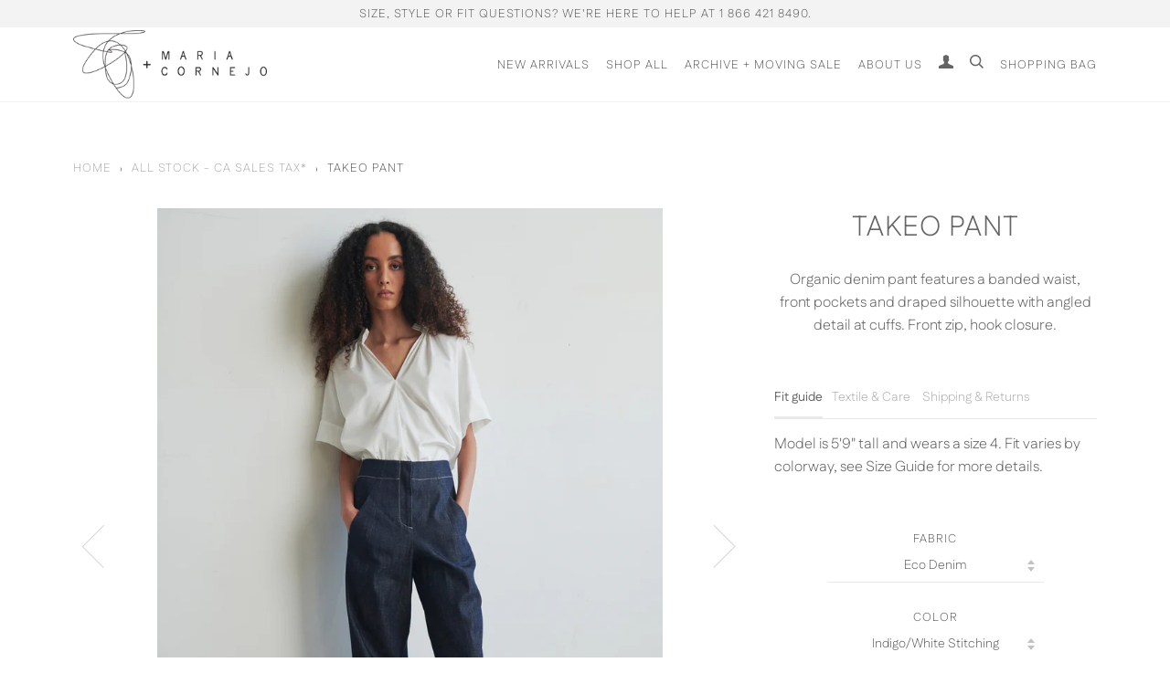

--- FILE ---
content_type: text/javascript; charset=utf-8
request_url: https://zeromariacornejo.com/collections/all-stock-ca-sales-tax-1/products/takeo-pant-eco-denim-a21.js
body_size: 5296
content:
{"id":5027692281909,"title":"Takeo Pant","handle":"takeo-pant-eco-denim-a21","description":"\u003cp\u003eOrganic denim pant features a banded waist, front pockets and draped silhouette with angled detail at cuffs. Front zip, hook closure.\u003c\/p\u003e\n\u003ch6\u003eFit guide\u003c\/h6\u003e\n\u003cp\u003eModel is 5'9\" tall and wears a size 4. Fit varies by colorway, see Size Guide for more details.\u003c\/p\u003e\n\u003ch6\u003eTextile \u0026amp; Care\u003c\/h6\u003e\n\u003cp\u003eThis denim is made with our mill’s 100% organic GOTS-certified cotton. The Black and Ecru colorways are Cradle 2 Cradle Certified™ Gold fabric. To learn more, \u003ca href=\"https:\/\/zeromariacornejo.com\/pages\/glossary-faq\" target=\"_blank\"\u003evisit our Glossary\u003c\/a\u003e.\u003c\/p\u003e\n\u003cp\u003e100% organic cotton\u003c\/p\u003e\n\u003cp\u003eMachine wash cold.\u003cbr\u003eDo not bleach.\u003cbr\u003eTumble dry medium.\u003cbr\u003eWarm iron if needed.\u003cbr\u003eDo not dry clean.\u003c\/p\u003e\n\u003cp\u003eMade in New York of imported fabric.\u003c\/p\u003e\n\u003cp\u003e\u003cem\u003eWear intelligently, clean responsibly.\u003c\/em\u003e\u003c\/p\u003e","published_at":"2021-02-05T19:03:45-05:00","created_at":"2021-02-05T16:27:09-05:00","vendor":"Zero + Maria Cornejo","type":"Pant","tags":["Available Online","Back in Stock","Bottom","Denim","Eco Denim","Essential","New Arrival","pant","Responsible","size-0-us","size-10-us","size-12-us","size-14-us","size-16-us","size-2-us","size-4-us","size-6-us","size-8-us","Takeo Pant","Travel","Wash"],"price":52500,"price_min":52500,"price_max":52500,"available":true,"price_varies":false,"compare_at_price":null,"compare_at_price_min":0,"compare_at_price_max":0,"compare_at_price_varies":false,"variants":[{"id":33432953192501,"title":"Eco Denim \/ Indigo\/White Stitching \/ 0 US","option1":"Eco Denim","option2":"Indigo\/White Stitching","option3":"0 US","sku":"C25-RDN203009:0","requires_shipping":true,"taxable":true,"featured_image":{"id":59448629723500,"product_id":5027692281909,"position":1,"created_at":"2024-11-22T14:05:00-05:00","updated_at":"2024-12-11T15:46:18-05:00","alt":"A person with curly hair stands against a white wall, wearing a white blouse and the high-waisted Takeo Pant by Zero + Maria Cornejo, crafted from 100% organic cotton. Their look is completed with white shoes, and they maintain a neutral expression with their hands resting in their pockets.","width":1800,"height":2400,"src":"https:\/\/cdn.shopify.com\/s\/files\/1\/0069\/6909\/8307\/files\/23_D25-RDN202009_1146.jpg?v=1733949978","variant_ids":[33432953192501,33432953258037,33432953290805,33432953389109,33432953421877,39675880996917,52377310855532,52377312100716,52377317081452]},"available":true,"name":"Takeo Pant - Eco Denim \/ Indigo\/White Stitching \/ 0 US","public_title":"Eco Denim \/ Indigo\/White Stitching \/ 0 US","options":["Eco Denim","Indigo\/White Stitching","0 US"],"price":52500,"weight":0,"compare_at_price":null,"inventory_management":"shopify","barcode":"","featured_media":{"alt":"A person with curly hair stands against a white wall, wearing a white blouse and the high-waisted Takeo Pant by Zero + Maria Cornejo, crafted from 100% organic cotton. Their look is completed with white shoes, and they maintain a neutral expression with their hands resting in their pockets.","id":51408388194668,"position":1,"preview_image":{"aspect_ratio":0.75,"height":2400,"width":1800,"src":"https:\/\/cdn.shopify.com\/s\/files\/1\/0069\/6909\/8307\/files\/23_D25-RDN202009_1146.jpg?v=1733949978"}},"quantity_rule":{"min":1,"max":null,"increment":1},"quantity_price_breaks":[],"requires_selling_plan":false,"selling_plan_allocations":[]},{"id":52377310855532,"title":"Eco Denim \/ Indigo\/White Stitching \/ 2 US","option1":"Eco Denim","option2":"Indigo\/White Stitching","option3":"2 US","sku":"C25-RDN203009:2","requires_shipping":true,"taxable":true,"featured_image":{"id":59448629723500,"product_id":5027692281909,"position":1,"created_at":"2024-11-22T14:05:00-05:00","updated_at":"2024-12-11T15:46:18-05:00","alt":"A person with curly hair stands against a white wall, wearing a white blouse and the high-waisted Takeo Pant by Zero + Maria Cornejo, crafted from 100% organic cotton. Their look is completed with white shoes, and they maintain a neutral expression with their hands resting in their pockets.","width":1800,"height":2400,"src":"https:\/\/cdn.shopify.com\/s\/files\/1\/0069\/6909\/8307\/files\/23_D25-RDN202009_1146.jpg?v=1733949978","variant_ids":[33432953192501,33432953258037,33432953290805,33432953389109,33432953421877,39675880996917,52377310855532,52377312100716,52377317081452]},"available":true,"name":"Takeo Pant - Eco Denim \/ Indigo\/White Stitching \/ 2 US","public_title":"Eco Denim \/ Indigo\/White Stitching \/ 2 US","options":["Eco Denim","Indigo\/White Stitching","2 US"],"price":52500,"weight":0,"compare_at_price":null,"inventory_management":"shopify","barcode":"","featured_media":{"alt":"A person with curly hair stands against a white wall, wearing a white blouse and the high-waisted Takeo Pant by Zero + Maria Cornejo, crafted from 100% organic cotton. Their look is completed with white shoes, and they maintain a neutral expression with their hands resting in their pockets.","id":51408388194668,"position":1,"preview_image":{"aspect_ratio":0.75,"height":2400,"width":1800,"src":"https:\/\/cdn.shopify.com\/s\/files\/1\/0069\/6909\/8307\/files\/23_D25-RDN202009_1146.jpg?v=1733949978"}},"quantity_rule":{"min":1,"max":null,"increment":1},"quantity_price_breaks":[],"requires_selling_plan":false,"selling_plan_allocations":[]},{"id":52377312100716,"title":"Eco Denim \/ Indigo\/White Stitching \/ 4 US","option1":"Eco Denim","option2":"Indigo\/White Stitching","option3":"4 US","sku":"C25-RDN203009:4","requires_shipping":true,"taxable":true,"featured_image":{"id":59448629723500,"product_id":5027692281909,"position":1,"created_at":"2024-11-22T14:05:00-05:00","updated_at":"2024-12-11T15:46:18-05:00","alt":"A person with curly hair stands against a white wall, wearing a white blouse and the high-waisted Takeo Pant by Zero + Maria Cornejo, crafted from 100% organic cotton. Their look is completed with white shoes, and they maintain a neutral expression with their hands resting in their pockets.","width":1800,"height":2400,"src":"https:\/\/cdn.shopify.com\/s\/files\/1\/0069\/6909\/8307\/files\/23_D25-RDN202009_1146.jpg?v=1733949978","variant_ids":[33432953192501,33432953258037,33432953290805,33432953389109,33432953421877,39675880996917,52377310855532,52377312100716,52377317081452]},"available":true,"name":"Takeo Pant - Eco Denim \/ Indigo\/White Stitching \/ 4 US","public_title":"Eco Denim \/ Indigo\/White Stitching \/ 4 US","options":["Eco Denim","Indigo\/White Stitching","4 US"],"price":52500,"weight":0,"compare_at_price":null,"inventory_management":"shopify","barcode":"","featured_media":{"alt":"A person with curly hair stands against a white wall, wearing a white blouse and the high-waisted Takeo Pant by Zero + Maria Cornejo, crafted from 100% organic cotton. Their look is completed with white shoes, and they maintain a neutral expression with their hands resting in their pockets.","id":51408388194668,"position":1,"preview_image":{"aspect_ratio":0.75,"height":2400,"width":1800,"src":"https:\/\/cdn.shopify.com\/s\/files\/1\/0069\/6909\/8307\/files\/23_D25-RDN202009_1146.jpg?v=1733949978"}},"quantity_rule":{"min":1,"max":null,"increment":1},"quantity_price_breaks":[],"requires_selling_plan":false,"selling_plan_allocations":[]},{"id":33432953389109,"title":"Eco Denim \/ Indigo\/White Stitching \/ 6 US","option1":"Eco Denim","option2":"Indigo\/White Stitching","option3":"6 US","sku":"C25-RDN203009:6","requires_shipping":true,"taxable":true,"featured_image":{"id":59448629723500,"product_id":5027692281909,"position":1,"created_at":"2024-11-22T14:05:00-05:00","updated_at":"2024-12-11T15:46:18-05:00","alt":"A person with curly hair stands against a white wall, wearing a white blouse and the high-waisted Takeo Pant by Zero + Maria Cornejo, crafted from 100% organic cotton. Their look is completed with white shoes, and they maintain a neutral expression with their hands resting in their pockets.","width":1800,"height":2400,"src":"https:\/\/cdn.shopify.com\/s\/files\/1\/0069\/6909\/8307\/files\/23_D25-RDN202009_1146.jpg?v=1733949978","variant_ids":[33432953192501,33432953258037,33432953290805,33432953389109,33432953421877,39675880996917,52377310855532,52377312100716,52377317081452]},"available":true,"name":"Takeo Pant - Eco Denim \/ Indigo\/White Stitching \/ 6 US","public_title":"Eco Denim \/ Indigo\/White Stitching \/ 6 US","options":["Eco Denim","Indigo\/White Stitching","6 US"],"price":52500,"weight":0,"compare_at_price":null,"inventory_management":"shopify","barcode":"","featured_media":{"alt":"A person with curly hair stands against a white wall, wearing a white blouse and the high-waisted Takeo Pant by Zero + Maria Cornejo, crafted from 100% organic cotton. Their look is completed with white shoes, and they maintain a neutral expression with their hands resting in their pockets.","id":51408388194668,"position":1,"preview_image":{"aspect_ratio":0.75,"height":2400,"width":1800,"src":"https:\/\/cdn.shopify.com\/s\/files\/1\/0069\/6909\/8307\/files\/23_D25-RDN202009_1146.jpg?v=1733949978"}},"quantity_rule":{"min":1,"max":null,"increment":1},"quantity_price_breaks":[],"requires_selling_plan":false,"selling_plan_allocations":[]},{"id":33432953421877,"title":"Eco Denim \/ Indigo\/White Stitching \/ 8 US","option1":"Eco Denim","option2":"Indigo\/White Stitching","option3":"8 US","sku":"C25-RDN203009:8","requires_shipping":true,"taxable":true,"featured_image":{"id":59448629723500,"product_id":5027692281909,"position":1,"created_at":"2024-11-22T14:05:00-05:00","updated_at":"2024-12-11T15:46:18-05:00","alt":"A person with curly hair stands against a white wall, wearing a white blouse and the high-waisted Takeo Pant by Zero + Maria Cornejo, crafted from 100% organic cotton. Their look is completed with white shoes, and they maintain a neutral expression with their hands resting in their pockets.","width":1800,"height":2400,"src":"https:\/\/cdn.shopify.com\/s\/files\/1\/0069\/6909\/8307\/files\/23_D25-RDN202009_1146.jpg?v=1733949978","variant_ids":[33432953192501,33432953258037,33432953290805,33432953389109,33432953421877,39675880996917,52377310855532,52377312100716,52377317081452]},"available":true,"name":"Takeo Pant - Eco Denim \/ Indigo\/White Stitching \/ 8 US","public_title":"Eco Denim \/ Indigo\/White Stitching \/ 8 US","options":["Eco Denim","Indigo\/White Stitching","8 US"],"price":52500,"weight":0,"compare_at_price":null,"inventory_management":"shopify","barcode":"","featured_media":{"alt":"A person with curly hair stands against a white wall, wearing a white blouse and the high-waisted Takeo Pant by Zero + Maria Cornejo, crafted from 100% organic cotton. Their look is completed with white shoes, and they maintain a neutral expression with their hands resting in their pockets.","id":51408388194668,"position":1,"preview_image":{"aspect_ratio":0.75,"height":2400,"width":1800,"src":"https:\/\/cdn.shopify.com\/s\/files\/1\/0069\/6909\/8307\/files\/23_D25-RDN202009_1146.jpg?v=1733949978"}},"quantity_rule":{"min":1,"max":null,"increment":1},"quantity_price_breaks":[],"requires_selling_plan":false,"selling_plan_allocations":[]},{"id":52377317081452,"title":"Eco Denim \/ Indigo\/White Stitching \/ 10 US","option1":"Eco Denim","option2":"Indigo\/White Stitching","option3":"10 US","sku":"C25-RDN203009:10","requires_shipping":true,"taxable":true,"featured_image":{"id":59448629723500,"product_id":5027692281909,"position":1,"created_at":"2024-11-22T14:05:00-05:00","updated_at":"2024-12-11T15:46:18-05:00","alt":"A person with curly hair stands against a white wall, wearing a white blouse and the high-waisted Takeo Pant by Zero + Maria Cornejo, crafted from 100% organic cotton. Their look is completed with white shoes, and they maintain a neutral expression with their hands resting in their pockets.","width":1800,"height":2400,"src":"https:\/\/cdn.shopify.com\/s\/files\/1\/0069\/6909\/8307\/files\/23_D25-RDN202009_1146.jpg?v=1733949978","variant_ids":[33432953192501,33432953258037,33432953290805,33432953389109,33432953421877,39675880996917,52377310855532,52377312100716,52377317081452]},"available":true,"name":"Takeo Pant - Eco Denim \/ Indigo\/White Stitching \/ 10 US","public_title":"Eco Denim \/ Indigo\/White Stitching \/ 10 US","options":["Eco Denim","Indigo\/White Stitching","10 US"],"price":52500,"weight":0,"compare_at_price":null,"inventory_management":"shopify","barcode":"","featured_media":{"alt":"A person with curly hair stands against a white wall, wearing a white blouse and the high-waisted Takeo Pant by Zero + Maria Cornejo, crafted from 100% organic cotton. Their look is completed with white shoes, and they maintain a neutral expression with their hands resting in their pockets.","id":51408388194668,"position":1,"preview_image":{"aspect_ratio":0.75,"height":2400,"width":1800,"src":"https:\/\/cdn.shopify.com\/s\/files\/1\/0069\/6909\/8307\/files\/23_D25-RDN202009_1146.jpg?v=1733949978"}},"quantity_rule":{"min":1,"max":null,"increment":1},"quantity_price_breaks":[],"requires_selling_plan":false,"selling_plan_allocations":[]},{"id":33432953258037,"title":"Eco Denim \/ Indigo\/White Stitching \/ 12 US","option1":"Eco Denim","option2":"Indigo\/White Stitching","option3":"12 US","sku":"C25-RDN203009:12","requires_shipping":true,"taxable":true,"featured_image":{"id":59448629723500,"product_id":5027692281909,"position":1,"created_at":"2024-11-22T14:05:00-05:00","updated_at":"2024-12-11T15:46:18-05:00","alt":"A person with curly hair stands against a white wall, wearing a white blouse and the high-waisted Takeo Pant by Zero + Maria Cornejo, crafted from 100% organic cotton. Their look is completed with white shoes, and they maintain a neutral expression with their hands resting in their pockets.","width":1800,"height":2400,"src":"https:\/\/cdn.shopify.com\/s\/files\/1\/0069\/6909\/8307\/files\/23_D25-RDN202009_1146.jpg?v=1733949978","variant_ids":[33432953192501,33432953258037,33432953290805,33432953389109,33432953421877,39675880996917,52377310855532,52377312100716,52377317081452]},"available":false,"name":"Takeo Pant - Eco Denim \/ Indigo\/White Stitching \/ 12 US","public_title":"Eco Denim \/ Indigo\/White Stitching \/ 12 US","options":["Eco Denim","Indigo\/White Stitching","12 US"],"price":52500,"weight":0,"compare_at_price":null,"inventory_management":"shopify","barcode":"","featured_media":{"alt":"A person with curly hair stands against a white wall, wearing a white blouse and the high-waisted Takeo Pant by Zero + Maria Cornejo, crafted from 100% organic cotton. Their look is completed with white shoes, and they maintain a neutral expression with their hands resting in their pockets.","id":51408388194668,"position":1,"preview_image":{"aspect_ratio":0.75,"height":2400,"width":1800,"src":"https:\/\/cdn.shopify.com\/s\/files\/1\/0069\/6909\/8307\/files\/23_D25-RDN202009_1146.jpg?v=1733949978"}},"quantity_rule":{"min":1,"max":null,"increment":1},"quantity_price_breaks":[],"requires_selling_plan":false,"selling_plan_allocations":[]},{"id":33432953290805,"title":"Eco Denim \/ Indigo\/White Stitching \/ 14 US","option1":"Eco Denim","option2":"Indigo\/White Stitching","option3":"14 US","sku":"D24-RDN202009:14","requires_shipping":true,"taxable":true,"featured_image":{"id":59448629723500,"product_id":5027692281909,"position":1,"created_at":"2024-11-22T14:05:00-05:00","updated_at":"2024-12-11T15:46:18-05:00","alt":"A person with curly hair stands against a white wall, wearing a white blouse and the high-waisted Takeo Pant by Zero + Maria Cornejo, crafted from 100% organic cotton. Their look is completed with white shoes, and they maintain a neutral expression with their hands resting in their pockets.","width":1800,"height":2400,"src":"https:\/\/cdn.shopify.com\/s\/files\/1\/0069\/6909\/8307\/files\/23_D25-RDN202009_1146.jpg?v=1733949978","variant_ids":[33432953192501,33432953258037,33432953290805,33432953389109,33432953421877,39675880996917,52377310855532,52377312100716,52377317081452]},"available":true,"name":"Takeo Pant - Eco Denim \/ Indigo\/White Stitching \/ 14 US","public_title":"Eco Denim \/ Indigo\/White Stitching \/ 14 US","options":["Eco Denim","Indigo\/White Stitching","14 US"],"price":52500,"weight":0,"compare_at_price":null,"inventory_management":"shopify","barcode":"","featured_media":{"alt":"A person with curly hair stands against a white wall, wearing a white blouse and the high-waisted Takeo Pant by Zero + Maria Cornejo, crafted from 100% organic cotton. Their look is completed with white shoes, and they maintain a neutral expression with their hands resting in their pockets.","id":51408388194668,"position":1,"preview_image":{"aspect_ratio":0.75,"height":2400,"width":1800,"src":"https:\/\/cdn.shopify.com\/s\/files\/1\/0069\/6909\/8307\/files\/23_D25-RDN202009_1146.jpg?v=1733949978"}},"quantity_rule":{"min":1,"max":null,"increment":1},"quantity_price_breaks":[],"requires_selling_plan":false,"selling_plan_allocations":[]},{"id":39675880996917,"title":"Eco Denim \/ Indigo\/White Stitching \/ 16 US","option1":"Eco Denim","option2":"Indigo\/White Stitching","option3":"16 US","sku":"C25-RDN203009:16","requires_shipping":true,"taxable":true,"featured_image":{"id":59448629723500,"product_id":5027692281909,"position":1,"created_at":"2024-11-22T14:05:00-05:00","updated_at":"2024-12-11T15:46:18-05:00","alt":"A person with curly hair stands against a white wall, wearing a white blouse and the high-waisted Takeo Pant by Zero + Maria Cornejo, crafted from 100% organic cotton. Their look is completed with white shoes, and they maintain a neutral expression with their hands resting in their pockets.","width":1800,"height":2400,"src":"https:\/\/cdn.shopify.com\/s\/files\/1\/0069\/6909\/8307\/files\/23_D25-RDN202009_1146.jpg?v=1733949978","variant_ids":[33432953192501,33432953258037,33432953290805,33432953389109,33432953421877,39675880996917,52377310855532,52377312100716,52377317081452]},"available":true,"name":"Takeo Pant - Eco Denim \/ Indigo\/White Stitching \/ 16 US","public_title":"Eco Denim \/ Indigo\/White Stitching \/ 16 US","options":["Eco Denim","Indigo\/White Stitching","16 US"],"price":52500,"weight":0,"compare_at_price":null,"inventory_management":"shopify","barcode":"","featured_media":{"alt":"A person with curly hair stands against a white wall, wearing a white blouse and the high-waisted Takeo Pant by Zero + Maria Cornejo, crafted from 100% organic cotton. Their look is completed with white shoes, and they maintain a neutral expression with their hands resting in their pockets.","id":51408388194668,"position":1,"preview_image":{"aspect_ratio":0.75,"height":2400,"width":1800,"src":"https:\/\/cdn.shopify.com\/s\/files\/1\/0069\/6909\/8307\/files\/23_D25-RDN202009_1146.jpg?v=1733949978"}},"quantity_rule":{"min":1,"max":null,"increment":1},"quantity_price_breaks":[],"requires_selling_plan":false,"selling_plan_allocations":[]},{"id":52377313608044,"title":"Eco Denim \/ Indigo\/Indigo Stitching \/ 0 US","option1":"Eco Denim","option2":"Indigo\/Indigo Stitching","option3":"0 US","sku":"D25-RDN202009:0","requires_shipping":true,"taxable":true,"featured_image":{"id":60655477162348,"product_id":5027692281909,"position":8,"created_at":"2025-07-17T18:26:48-04:00","updated_at":"2025-07-17T18:27:43-04:00","alt":"A woman stands before white curtains, wearing a 100% organic cotton short-sleeve blouse, Zero + Maria Cornejo Takeo Pant in high-waisted organic denim, and tan slide sandals. One hand rests in her pocket as she gazes neutrally at the camera.","width":1800,"height":2400,"src":"https:\/\/cdn.shopify.com\/s\/files\/1\/0069\/6909\/8307\/files\/D25-RDN202009_882.jpg?v=1752791263","variant_ids":[33432953225269,33432953323573,33432953356341,52377313608044,52377315049836,52377315377516,52377316295020]},"available":false,"name":"Takeo Pant - Eco Denim \/ Indigo\/Indigo Stitching \/ 0 US","public_title":"Eco Denim \/ Indigo\/Indigo Stitching \/ 0 US","options":["Eco Denim","Indigo\/Indigo Stitching","0 US"],"price":52500,"weight":0,"compare_at_price":null,"inventory_management":"shopify","barcode":"","featured_media":{"alt":"A woman stands before white curtains, wearing a 100% organic cotton short-sleeve blouse, Zero + Maria Cornejo Takeo Pant in high-waisted organic denim, and tan slide sandals. One hand rests in her pocket as she gazes neutrally at the camera.","id":52231786856812,"position":8,"preview_image":{"aspect_ratio":0.75,"height":2400,"width":1800,"src":"https:\/\/cdn.shopify.com\/s\/files\/1\/0069\/6909\/8307\/files\/D25-RDN202009_882.jpg?v=1752791263"}},"quantity_rule":{"min":1,"max":null,"increment":1},"quantity_price_breaks":[],"requires_selling_plan":false,"selling_plan_allocations":[]},{"id":33432953323573,"title":"Eco Denim \/ Indigo\/Indigo Stitching \/ 2 US","option1":"Eco Denim","option2":"Indigo\/Indigo Stitching","option3":"2 US","sku":"D25-RDN202009:2","requires_shipping":true,"taxable":true,"featured_image":{"id":60655477162348,"product_id":5027692281909,"position":8,"created_at":"2025-07-17T18:26:48-04:00","updated_at":"2025-07-17T18:27:43-04:00","alt":"A woman stands before white curtains, wearing a 100% organic cotton short-sleeve blouse, Zero + Maria Cornejo Takeo Pant in high-waisted organic denim, and tan slide sandals. One hand rests in her pocket as she gazes neutrally at the camera.","width":1800,"height":2400,"src":"https:\/\/cdn.shopify.com\/s\/files\/1\/0069\/6909\/8307\/files\/D25-RDN202009_882.jpg?v=1752791263","variant_ids":[33432953225269,33432953323573,33432953356341,52377313608044,52377315049836,52377315377516,52377316295020]},"available":true,"name":"Takeo Pant - Eco Denim \/ Indigo\/Indigo Stitching \/ 2 US","public_title":"Eco Denim \/ Indigo\/Indigo Stitching \/ 2 US","options":["Eco Denim","Indigo\/Indigo Stitching","2 US"],"price":52500,"weight":0,"compare_at_price":null,"inventory_management":"shopify","barcode":"","featured_media":{"alt":"A woman stands before white curtains, wearing a 100% organic cotton short-sleeve blouse, Zero + Maria Cornejo Takeo Pant in high-waisted organic denim, and tan slide sandals. One hand rests in her pocket as she gazes neutrally at the camera.","id":52231786856812,"position":8,"preview_image":{"aspect_ratio":0.75,"height":2400,"width":1800,"src":"https:\/\/cdn.shopify.com\/s\/files\/1\/0069\/6909\/8307\/files\/D25-RDN202009_882.jpg?v=1752791263"}},"quantity_rule":{"min":1,"max":null,"increment":1},"quantity_price_breaks":[],"requires_selling_plan":false,"selling_plan_allocations":[]},{"id":33432953356341,"title":"Eco Denim \/ Indigo\/Indigo Stitching \/ 4 US","option1":"Eco Denim","option2":"Indigo\/Indigo Stitching","option3":"4 US","sku":"D25-RDN202009:4","requires_shipping":true,"taxable":true,"featured_image":{"id":60655477162348,"product_id":5027692281909,"position":8,"created_at":"2025-07-17T18:26:48-04:00","updated_at":"2025-07-17T18:27:43-04:00","alt":"A woman stands before white curtains, wearing a 100% organic cotton short-sleeve blouse, Zero + Maria Cornejo Takeo Pant in high-waisted organic denim, and tan slide sandals. One hand rests in her pocket as she gazes neutrally at the camera.","width":1800,"height":2400,"src":"https:\/\/cdn.shopify.com\/s\/files\/1\/0069\/6909\/8307\/files\/D25-RDN202009_882.jpg?v=1752791263","variant_ids":[33432953225269,33432953323573,33432953356341,52377313608044,52377315049836,52377315377516,52377316295020]},"available":false,"name":"Takeo Pant - Eco Denim \/ Indigo\/Indigo Stitching \/ 4 US","public_title":"Eco Denim \/ Indigo\/Indigo Stitching \/ 4 US","options":["Eco Denim","Indigo\/Indigo Stitching","4 US"],"price":52500,"weight":0,"compare_at_price":null,"inventory_management":"shopify","barcode":"","featured_media":{"alt":"A woman stands before white curtains, wearing a 100% organic cotton short-sleeve blouse, Zero + Maria Cornejo Takeo Pant in high-waisted organic denim, and tan slide sandals. One hand rests in her pocket as she gazes neutrally at the camera.","id":52231786856812,"position":8,"preview_image":{"aspect_ratio":0.75,"height":2400,"width":1800,"src":"https:\/\/cdn.shopify.com\/s\/files\/1\/0069\/6909\/8307\/files\/D25-RDN202009_882.jpg?v=1752791263"}},"quantity_rule":{"min":1,"max":null,"increment":1},"quantity_price_breaks":[],"requires_selling_plan":false,"selling_plan_allocations":[]},{"id":52377315049836,"title":"Eco Denim \/ Indigo\/Indigo Stitching \/ 6 US","option1":"Eco Denim","option2":"Indigo\/Indigo Stitching","option3":"6 US","sku":"D25-RDN202009:6","requires_shipping":true,"taxable":true,"featured_image":{"id":60655477162348,"product_id":5027692281909,"position":8,"created_at":"2025-07-17T18:26:48-04:00","updated_at":"2025-07-17T18:27:43-04:00","alt":"A woman stands before white curtains, wearing a 100% organic cotton short-sleeve blouse, Zero + Maria Cornejo Takeo Pant in high-waisted organic denim, and tan slide sandals. One hand rests in her pocket as she gazes neutrally at the camera.","width":1800,"height":2400,"src":"https:\/\/cdn.shopify.com\/s\/files\/1\/0069\/6909\/8307\/files\/D25-RDN202009_882.jpg?v=1752791263","variant_ids":[33432953225269,33432953323573,33432953356341,52377313608044,52377315049836,52377315377516,52377316295020]},"available":false,"name":"Takeo Pant - Eco Denim \/ Indigo\/Indigo Stitching \/ 6 US","public_title":"Eco Denim \/ Indigo\/Indigo Stitching \/ 6 US","options":["Eco Denim","Indigo\/Indigo Stitching","6 US"],"price":52500,"weight":0,"compare_at_price":null,"inventory_management":"shopify","barcode":"","featured_media":{"alt":"A woman stands before white curtains, wearing a 100% organic cotton short-sleeve blouse, Zero + Maria Cornejo Takeo Pant in high-waisted organic denim, and tan slide sandals. One hand rests in her pocket as she gazes neutrally at the camera.","id":52231786856812,"position":8,"preview_image":{"aspect_ratio":0.75,"height":2400,"width":1800,"src":"https:\/\/cdn.shopify.com\/s\/files\/1\/0069\/6909\/8307\/files\/D25-RDN202009_882.jpg?v=1752791263"}},"quantity_rule":{"min":1,"max":null,"increment":1},"quantity_price_breaks":[],"requires_selling_plan":false,"selling_plan_allocations":[]},{"id":52377315377516,"title":"Eco Denim \/ Indigo\/Indigo Stitching \/ 8 US","option1":"Eco Denim","option2":"Indigo\/Indigo Stitching","option3":"8 US","sku":"D25-RDN202009:8","requires_shipping":true,"taxable":true,"featured_image":{"id":60655477162348,"product_id":5027692281909,"position":8,"created_at":"2025-07-17T18:26:48-04:00","updated_at":"2025-07-17T18:27:43-04:00","alt":"A woman stands before white curtains, wearing a 100% organic cotton short-sleeve blouse, Zero + Maria Cornejo Takeo Pant in high-waisted organic denim, and tan slide sandals. One hand rests in her pocket as she gazes neutrally at the camera.","width":1800,"height":2400,"src":"https:\/\/cdn.shopify.com\/s\/files\/1\/0069\/6909\/8307\/files\/D25-RDN202009_882.jpg?v=1752791263","variant_ids":[33432953225269,33432953323573,33432953356341,52377313608044,52377315049836,52377315377516,52377316295020]},"available":false,"name":"Takeo Pant - Eco Denim \/ Indigo\/Indigo Stitching \/ 8 US","public_title":"Eco Denim \/ Indigo\/Indigo Stitching \/ 8 US","options":["Eco Denim","Indigo\/Indigo Stitching","8 US"],"price":52500,"weight":0,"compare_at_price":null,"inventory_management":"shopify","barcode":"","featured_media":{"alt":"A woman stands before white curtains, wearing a 100% organic cotton short-sleeve blouse, Zero + Maria Cornejo Takeo Pant in high-waisted organic denim, and tan slide sandals. One hand rests in her pocket as she gazes neutrally at the camera.","id":52231786856812,"position":8,"preview_image":{"aspect_ratio":0.75,"height":2400,"width":1800,"src":"https:\/\/cdn.shopify.com\/s\/files\/1\/0069\/6909\/8307\/files\/D25-RDN202009_882.jpg?v=1752791263"}},"quantity_rule":{"min":1,"max":null,"increment":1},"quantity_price_breaks":[],"requires_selling_plan":false,"selling_plan_allocations":[]},{"id":33432953225269,"title":"Eco Denim \/ Indigo\/Indigo Stitching \/ 10 US","option1":"Eco Denim","option2":"Indigo\/Indigo Stitching","option3":"10 US","sku":"D25-RDN202009:10","requires_shipping":true,"taxable":true,"featured_image":{"id":60655477162348,"product_id":5027692281909,"position":8,"created_at":"2025-07-17T18:26:48-04:00","updated_at":"2025-07-17T18:27:43-04:00","alt":"A woman stands before white curtains, wearing a 100% organic cotton short-sleeve blouse, Zero + Maria Cornejo Takeo Pant in high-waisted organic denim, and tan slide sandals. One hand rests in her pocket as she gazes neutrally at the camera.","width":1800,"height":2400,"src":"https:\/\/cdn.shopify.com\/s\/files\/1\/0069\/6909\/8307\/files\/D25-RDN202009_882.jpg?v=1752791263","variant_ids":[33432953225269,33432953323573,33432953356341,52377313608044,52377315049836,52377315377516,52377316295020]},"available":true,"name":"Takeo Pant - Eco Denim \/ Indigo\/Indigo Stitching \/ 10 US","public_title":"Eco Denim \/ Indigo\/Indigo Stitching \/ 10 US","options":["Eco Denim","Indigo\/Indigo Stitching","10 US"],"price":52500,"weight":0,"compare_at_price":null,"inventory_management":"shopify","barcode":"","featured_media":{"alt":"A woman stands before white curtains, wearing a 100% organic cotton short-sleeve blouse, Zero + Maria Cornejo Takeo Pant in high-waisted organic denim, and tan slide sandals. One hand rests in her pocket as she gazes neutrally at the camera.","id":52231786856812,"position":8,"preview_image":{"aspect_ratio":0.75,"height":2400,"width":1800,"src":"https:\/\/cdn.shopify.com\/s\/files\/1\/0069\/6909\/8307\/files\/D25-RDN202009_882.jpg?v=1752791263"}},"quantity_rule":{"min":1,"max":null,"increment":1},"quantity_price_breaks":[],"requires_selling_plan":false,"selling_plan_allocations":[]},{"id":52377316295020,"title":"Eco Denim \/ Indigo\/Indigo Stitching \/ 12 US","option1":"Eco Denim","option2":"Indigo\/Indigo Stitching","option3":"12 US","sku":"D25-RDN202009:12","requires_shipping":true,"taxable":true,"featured_image":{"id":60655477162348,"product_id":5027692281909,"position":8,"created_at":"2025-07-17T18:26:48-04:00","updated_at":"2025-07-17T18:27:43-04:00","alt":"A woman stands before white curtains, wearing a 100% organic cotton short-sleeve blouse, Zero + Maria Cornejo Takeo Pant in high-waisted organic denim, and tan slide sandals. One hand rests in her pocket as she gazes neutrally at the camera.","width":1800,"height":2400,"src":"https:\/\/cdn.shopify.com\/s\/files\/1\/0069\/6909\/8307\/files\/D25-RDN202009_882.jpg?v=1752791263","variant_ids":[33432953225269,33432953323573,33432953356341,52377313608044,52377315049836,52377315377516,52377316295020]},"available":true,"name":"Takeo Pant - Eco Denim \/ Indigo\/Indigo Stitching \/ 12 US","public_title":"Eco Denim \/ Indigo\/Indigo Stitching \/ 12 US","options":["Eco Denim","Indigo\/Indigo Stitching","12 US"],"price":52500,"weight":0,"compare_at_price":null,"inventory_management":"shopify","barcode":"","featured_media":{"alt":"A woman stands before white curtains, wearing a 100% organic cotton short-sleeve blouse, Zero + Maria Cornejo Takeo Pant in high-waisted organic denim, and tan slide sandals. One hand rests in her pocket as she gazes neutrally at the camera.","id":52231786856812,"position":8,"preview_image":{"aspect_ratio":0.75,"height":2400,"width":1800,"src":"https:\/\/cdn.shopify.com\/s\/files\/1\/0069\/6909\/8307\/files\/D25-RDN202009_882.jpg?v=1752791263"}},"quantity_rule":{"min":1,"max":null,"increment":1},"quantity_price_breaks":[],"requires_selling_plan":false,"selling_plan_allocations":[]},{"id":52377329533292,"title":"Eco Denim \/ Black\/White Stitching \/ 0 US","option1":"Eco Denim","option2":"Black\/White Stitching","option3":"0 US","sku":"C25-RDN203001:0","requires_shipping":true,"taxable":true,"featured_image":{"id":59448630411628,"product_id":5027692281909,"position":15,"created_at":"2024-11-22T14:05:25-05:00","updated_at":"2025-07-17T18:27:43-04:00","alt":"A person with curly hair stands against a white wall in a well-lit room. They are wearing a white short-sleeved shirt and the GOTS-certified Takeo Pant by Zero + Maria Cornejo, paired with black shoes. A dress form is partially visible on the left.","width":1800,"height":2400,"src":"https:\/\/cdn.shopify.com\/s\/files\/1\/0069\/6909\/8307\/files\/25_D25-RDN202001_1208.jpg?v=1752791263","variant_ids":[33432952963125,33432953028661,33432953061429,33432953126965,33432953159733,39675878309941,52377329533292,52377329992044,52377331302764]},"available":true,"name":"Takeo Pant - Eco Denim \/ Black\/White Stitching \/ 0 US","public_title":"Eco Denim \/ Black\/White Stitching \/ 0 US","options":["Eco Denim","Black\/White Stitching","0 US"],"price":52500,"weight":0,"compare_at_price":null,"inventory_management":"shopify","barcode":"","featured_media":{"alt":"A person with curly hair stands against a white wall in a well-lit room. They are wearing a white short-sleeved shirt and the GOTS-certified Takeo Pant by Zero + Maria Cornejo, paired with black shoes. A dress form is partially visible on the left.","id":51408388686188,"position":15,"preview_image":{"aspect_ratio":0.75,"height":2400,"width":1800,"src":"https:\/\/cdn.shopify.com\/s\/files\/1\/0069\/6909\/8307\/files\/25_D25-RDN202001_1208.jpg?v=1752791263"}},"quantity_rule":{"min":1,"max":null,"increment":1},"quantity_price_breaks":[],"requires_selling_plan":false,"selling_plan_allocations":[]},{"id":33432953061429,"title":"Eco Denim \/ Black\/White Stitching \/ 2 US","option1":"Eco Denim","option2":"Black\/White Stitching","option3":"2 US","sku":"C25-RDN203001:2","requires_shipping":true,"taxable":true,"featured_image":{"id":59448630411628,"product_id":5027692281909,"position":15,"created_at":"2024-11-22T14:05:25-05:00","updated_at":"2025-07-17T18:27:43-04:00","alt":"A person with curly hair stands against a white wall in a well-lit room. They are wearing a white short-sleeved shirt and the GOTS-certified Takeo Pant by Zero + Maria Cornejo, paired with black shoes. A dress form is partially visible on the left.","width":1800,"height":2400,"src":"https:\/\/cdn.shopify.com\/s\/files\/1\/0069\/6909\/8307\/files\/25_D25-RDN202001_1208.jpg?v=1752791263","variant_ids":[33432952963125,33432953028661,33432953061429,33432953126965,33432953159733,39675878309941,52377329533292,52377329992044,52377331302764]},"available":true,"name":"Takeo Pant - Eco Denim \/ Black\/White Stitching \/ 2 US","public_title":"Eco Denim \/ Black\/White Stitching \/ 2 US","options":["Eco Denim","Black\/White Stitching","2 US"],"price":52500,"weight":0,"compare_at_price":null,"inventory_management":"shopify","barcode":"","featured_media":{"alt":"A person with curly hair stands against a white wall in a well-lit room. They are wearing a white short-sleeved shirt and the GOTS-certified Takeo Pant by Zero + Maria Cornejo, paired with black shoes. A dress form is partially visible on the left.","id":51408388686188,"position":15,"preview_image":{"aspect_ratio":0.75,"height":2400,"width":1800,"src":"https:\/\/cdn.shopify.com\/s\/files\/1\/0069\/6909\/8307\/files\/25_D25-RDN202001_1208.jpg?v=1752791263"}},"quantity_rule":{"min":1,"max":null,"increment":1},"quantity_price_breaks":[],"requires_selling_plan":false,"selling_plan_allocations":[]},{"id":52377329992044,"title":"Eco Denim \/ Black\/White Stitching \/ 4 US","option1":"Eco Denim","option2":"Black\/White Stitching","option3":"4 US","sku":"C25-RDN203001:4","requires_shipping":true,"taxable":true,"featured_image":{"id":59448630411628,"product_id":5027692281909,"position":15,"created_at":"2024-11-22T14:05:25-05:00","updated_at":"2025-07-17T18:27:43-04:00","alt":"A person with curly hair stands against a white wall in a well-lit room. They are wearing a white short-sleeved shirt and the GOTS-certified Takeo Pant by Zero + Maria Cornejo, paired with black shoes. A dress form is partially visible on the left.","width":1800,"height":2400,"src":"https:\/\/cdn.shopify.com\/s\/files\/1\/0069\/6909\/8307\/files\/25_D25-RDN202001_1208.jpg?v=1752791263","variant_ids":[33432952963125,33432953028661,33432953061429,33432953126965,33432953159733,39675878309941,52377329533292,52377329992044,52377331302764]},"available":true,"name":"Takeo Pant - Eco Denim \/ Black\/White Stitching \/ 4 US","public_title":"Eco Denim \/ Black\/White Stitching \/ 4 US","options":["Eco Denim","Black\/White Stitching","4 US"],"price":52500,"weight":0,"compare_at_price":null,"inventory_management":"shopify","barcode":"","featured_media":{"alt":"A person with curly hair stands against a white wall in a well-lit room. They are wearing a white short-sleeved shirt and the GOTS-certified Takeo Pant by Zero + Maria Cornejo, paired with black shoes. A dress form is partially visible on the left.","id":51408388686188,"position":15,"preview_image":{"aspect_ratio":0.75,"height":2400,"width":1800,"src":"https:\/\/cdn.shopify.com\/s\/files\/1\/0069\/6909\/8307\/files\/25_D25-RDN202001_1208.jpg?v=1752791263"}},"quantity_rule":{"min":1,"max":null,"increment":1},"quantity_price_breaks":[],"requires_selling_plan":false,"selling_plan_allocations":[]},{"id":33432953126965,"title":"Eco Denim \/ Black\/White Stitching \/ 6 US","option1":"Eco Denim","option2":"Black\/White Stitching","option3":"6 US","sku":"C25-RDN203001:6","requires_shipping":true,"taxable":true,"featured_image":{"id":59448630411628,"product_id":5027692281909,"position":15,"created_at":"2024-11-22T14:05:25-05:00","updated_at":"2025-07-17T18:27:43-04:00","alt":"A person with curly hair stands against a white wall in a well-lit room. They are wearing a white short-sleeved shirt and the GOTS-certified Takeo Pant by Zero + Maria Cornejo, paired with black shoes. A dress form is partially visible on the left.","width":1800,"height":2400,"src":"https:\/\/cdn.shopify.com\/s\/files\/1\/0069\/6909\/8307\/files\/25_D25-RDN202001_1208.jpg?v=1752791263","variant_ids":[33432952963125,33432953028661,33432953061429,33432953126965,33432953159733,39675878309941,52377329533292,52377329992044,52377331302764]},"available":true,"name":"Takeo Pant - Eco Denim \/ Black\/White Stitching \/ 6 US","public_title":"Eco Denim \/ Black\/White Stitching \/ 6 US","options":["Eco Denim","Black\/White Stitching","6 US"],"price":52500,"weight":0,"compare_at_price":null,"inventory_management":"shopify","barcode":"","featured_media":{"alt":"A person with curly hair stands against a white wall in a well-lit room. They are wearing a white short-sleeved shirt and the GOTS-certified Takeo Pant by Zero + Maria Cornejo, paired with black shoes. A dress form is partially visible on the left.","id":51408388686188,"position":15,"preview_image":{"aspect_ratio":0.75,"height":2400,"width":1800,"src":"https:\/\/cdn.shopify.com\/s\/files\/1\/0069\/6909\/8307\/files\/25_D25-RDN202001_1208.jpg?v=1752791263"}},"quantity_rule":{"min":1,"max":null,"increment":1},"quantity_price_breaks":[],"requires_selling_plan":false,"selling_plan_allocations":[]},{"id":33432953159733,"title":"Eco Denim \/ Black\/White Stitching \/ 8 US","option1":"Eco Denim","option2":"Black\/White Stitching","option3":"8 US","sku":"C25-RDN203001:8","requires_shipping":true,"taxable":true,"featured_image":{"id":59448630411628,"product_id":5027692281909,"position":15,"created_at":"2024-11-22T14:05:25-05:00","updated_at":"2025-07-17T18:27:43-04:00","alt":"A person with curly hair stands against a white wall in a well-lit room. They are wearing a white short-sleeved shirt and the GOTS-certified Takeo Pant by Zero + Maria Cornejo, paired with black shoes. A dress form is partially visible on the left.","width":1800,"height":2400,"src":"https:\/\/cdn.shopify.com\/s\/files\/1\/0069\/6909\/8307\/files\/25_D25-RDN202001_1208.jpg?v=1752791263","variant_ids":[33432952963125,33432953028661,33432953061429,33432953126965,33432953159733,39675878309941,52377329533292,52377329992044,52377331302764]},"available":true,"name":"Takeo Pant - Eco Denim \/ Black\/White Stitching \/ 8 US","public_title":"Eco Denim \/ Black\/White Stitching \/ 8 US","options":["Eco Denim","Black\/White Stitching","8 US"],"price":52500,"weight":0,"compare_at_price":null,"inventory_management":"shopify","barcode":"","featured_media":{"alt":"A person with curly hair stands against a white wall in a well-lit room. They are wearing a white short-sleeved shirt and the GOTS-certified Takeo Pant by Zero + Maria Cornejo, paired with black shoes. A dress form is partially visible on the left.","id":51408388686188,"position":15,"preview_image":{"aspect_ratio":0.75,"height":2400,"width":1800,"src":"https:\/\/cdn.shopify.com\/s\/files\/1\/0069\/6909\/8307\/files\/25_D25-RDN202001_1208.jpg?v=1752791263"}},"quantity_rule":{"min":1,"max":null,"increment":1},"quantity_price_breaks":[],"requires_selling_plan":false,"selling_plan_allocations":[]},{"id":33432952963125,"title":"Eco Denim \/ Black\/White Stitching \/ 10 US","option1":"Eco Denim","option2":"Black\/White Stitching","option3":"10 US","sku":"C25-RDN203001:10","requires_shipping":true,"taxable":true,"featured_image":{"id":59448630411628,"product_id":5027692281909,"position":15,"created_at":"2024-11-22T14:05:25-05:00","updated_at":"2025-07-17T18:27:43-04:00","alt":"A person with curly hair stands against a white wall in a well-lit room. They are wearing a white short-sleeved shirt and the GOTS-certified Takeo Pant by Zero + Maria Cornejo, paired with black shoes. A dress form is partially visible on the left.","width":1800,"height":2400,"src":"https:\/\/cdn.shopify.com\/s\/files\/1\/0069\/6909\/8307\/files\/25_D25-RDN202001_1208.jpg?v=1752791263","variant_ids":[33432952963125,33432953028661,33432953061429,33432953126965,33432953159733,39675878309941,52377329533292,52377329992044,52377331302764]},"available":false,"name":"Takeo Pant - Eco Denim \/ Black\/White Stitching \/ 10 US","public_title":"Eco Denim \/ Black\/White Stitching \/ 10 US","options":["Eco Denim","Black\/White Stitching","10 US"],"price":52500,"weight":0,"compare_at_price":null,"inventory_management":"shopify","barcode":"","featured_media":{"alt":"A person with curly hair stands against a white wall in a well-lit room. They are wearing a white short-sleeved shirt and the GOTS-certified Takeo Pant by Zero + Maria Cornejo, paired with black shoes. A dress form is partially visible on the left.","id":51408388686188,"position":15,"preview_image":{"aspect_ratio":0.75,"height":2400,"width":1800,"src":"https:\/\/cdn.shopify.com\/s\/files\/1\/0069\/6909\/8307\/files\/25_D25-RDN202001_1208.jpg?v=1752791263"}},"quantity_rule":{"min":1,"max":null,"increment":1},"quantity_price_breaks":[],"requires_selling_plan":false,"selling_plan_allocations":[]},{"id":52377331302764,"title":"Eco Denim \/ Black\/White Stitching \/ 12 US","option1":"Eco Denim","option2":"Black\/White Stitching","option3":"12 US","sku":"C25-RDN203001:12","requires_shipping":true,"taxable":true,"featured_image":{"id":59448630411628,"product_id":5027692281909,"position":15,"created_at":"2024-11-22T14:05:25-05:00","updated_at":"2025-07-17T18:27:43-04:00","alt":"A person with curly hair stands against a white wall in a well-lit room. They are wearing a white short-sleeved shirt and the GOTS-certified Takeo Pant by Zero + Maria Cornejo, paired with black shoes. A dress form is partially visible on the left.","width":1800,"height":2400,"src":"https:\/\/cdn.shopify.com\/s\/files\/1\/0069\/6909\/8307\/files\/25_D25-RDN202001_1208.jpg?v=1752791263","variant_ids":[33432952963125,33432953028661,33432953061429,33432953126965,33432953159733,39675878309941,52377329533292,52377329992044,52377331302764]},"available":true,"name":"Takeo Pant - Eco Denim \/ Black\/White Stitching \/ 12 US","public_title":"Eco Denim \/ Black\/White Stitching \/ 12 US","options":["Eco Denim","Black\/White Stitching","12 US"],"price":52500,"weight":0,"compare_at_price":null,"inventory_management":"shopify","barcode":"","featured_media":{"alt":"A person with curly hair stands against a white wall in a well-lit room. They are wearing a white short-sleeved shirt and the GOTS-certified Takeo Pant by Zero + Maria Cornejo, paired with black shoes. A dress form is partially visible on the left.","id":51408388686188,"position":15,"preview_image":{"aspect_ratio":0.75,"height":2400,"width":1800,"src":"https:\/\/cdn.shopify.com\/s\/files\/1\/0069\/6909\/8307\/files\/25_D25-RDN202001_1208.jpg?v=1752791263"}},"quantity_rule":{"min":1,"max":null,"increment":1},"quantity_price_breaks":[],"requires_selling_plan":false,"selling_plan_allocations":[]},{"id":33432953028661,"title":"Eco Denim \/ Black\/White Stitching \/ 14 US","option1":"Eco Denim","option2":"Black\/White Stitching","option3":"14 US","sku":"D24-RDN202001:14","requires_shipping":true,"taxable":true,"featured_image":{"id":59448630411628,"product_id":5027692281909,"position":15,"created_at":"2024-11-22T14:05:25-05:00","updated_at":"2025-07-17T18:27:43-04:00","alt":"A person with curly hair stands against a white wall in a well-lit room. They are wearing a white short-sleeved shirt and the GOTS-certified Takeo Pant by Zero + Maria Cornejo, paired with black shoes. A dress form is partially visible on the left.","width":1800,"height":2400,"src":"https:\/\/cdn.shopify.com\/s\/files\/1\/0069\/6909\/8307\/files\/25_D25-RDN202001_1208.jpg?v=1752791263","variant_ids":[33432952963125,33432953028661,33432953061429,33432953126965,33432953159733,39675878309941,52377329533292,52377329992044,52377331302764]},"available":true,"name":"Takeo Pant - Eco Denim \/ Black\/White Stitching \/ 14 US","public_title":"Eco Denim \/ Black\/White Stitching \/ 14 US","options":["Eco Denim","Black\/White Stitching","14 US"],"price":52500,"weight":0,"compare_at_price":null,"inventory_management":"shopify","barcode":"","featured_media":{"alt":"A person with curly hair stands against a white wall in a well-lit room. They are wearing a white short-sleeved shirt and the GOTS-certified Takeo Pant by Zero + Maria Cornejo, paired with black shoes. A dress form is partially visible on the left.","id":51408388686188,"position":15,"preview_image":{"aspect_ratio":0.75,"height":2400,"width":1800,"src":"https:\/\/cdn.shopify.com\/s\/files\/1\/0069\/6909\/8307\/files\/25_D25-RDN202001_1208.jpg?v=1752791263"}},"quantity_rule":{"min":1,"max":null,"increment":1},"quantity_price_breaks":[],"requires_selling_plan":false,"selling_plan_allocations":[]},{"id":39675878309941,"title":"Eco Denim \/ Black\/White Stitching \/ 16 US","option1":"Eco Denim","option2":"Black\/White Stitching","option3":"16 US","sku":"C25-RDN203001:16","requires_shipping":true,"taxable":true,"featured_image":{"id":59448630411628,"product_id":5027692281909,"position":15,"created_at":"2024-11-22T14:05:25-05:00","updated_at":"2025-07-17T18:27:43-04:00","alt":"A person with curly hair stands against a white wall in a well-lit room. They are wearing a white short-sleeved shirt and the GOTS-certified Takeo Pant by Zero + Maria Cornejo, paired with black shoes. A dress form is partially visible on the left.","width":1800,"height":2400,"src":"https:\/\/cdn.shopify.com\/s\/files\/1\/0069\/6909\/8307\/files\/25_D25-RDN202001_1208.jpg?v=1752791263","variant_ids":[33432952963125,33432953028661,33432953061429,33432953126965,33432953159733,39675878309941,52377329533292,52377329992044,52377331302764]},"available":true,"name":"Takeo Pant - Eco Denim \/ Black\/White Stitching \/ 16 US","public_title":"Eco Denim \/ Black\/White Stitching \/ 16 US","options":["Eco Denim","Black\/White Stitching","16 US"],"price":52500,"weight":0,"compare_at_price":null,"inventory_management":"shopify","barcode":"","featured_media":{"alt":"A person with curly hair stands against a white wall in a well-lit room. They are wearing a white short-sleeved shirt and the GOTS-certified Takeo Pant by Zero + Maria Cornejo, paired with black shoes. A dress form is partially visible on the left.","id":51408388686188,"position":15,"preview_image":{"aspect_ratio":0.75,"height":2400,"width":1800,"src":"https:\/\/cdn.shopify.com\/s\/files\/1\/0069\/6909\/8307\/files\/25_D25-RDN202001_1208.jpg?v=1752791263"}},"quantity_rule":{"min":1,"max":null,"increment":1},"quantity_price_breaks":[],"requires_selling_plan":false,"selling_plan_allocations":[]},{"id":33432952930357,"title":"Eco Denim \/ Black\/Black Stitching \/ 0 US","option1":"Eco Denim","option2":"Black\/Black Stitching","option3":"0 US","sku":"D25-RDN202001:0","requires_shipping":true,"taxable":true,"featured_image":{"id":60655544926572,"product_id":5027692281909,"position":21,"created_at":"2025-07-17T18:51:09-04:00","updated_at":"2025-07-17T18:51:34-04:00","alt":"Indoors, a person with curly hair wears a white GOTS-certified cotton short-sleeve blouse, black Zero + Maria Cornejo Takeo Pant, and black heeled mules. On the left, a mannequin and clothing are partially visible.","width":1800,"height":2400,"src":"https:\/\/cdn.shopify.com\/s\/files\/1\/0069\/6909\/8307\/files\/25_D25-RDN202001_1203_fccf2bcf-2106-495a-9afd-4987c03c5bc6.jpg?v=1752792694","variant_ids":[33432952930357,33432952995893,33432953094197,52377326879084,52377327927660,52377328189804,52377328255340]},"available":false,"name":"Takeo Pant - Eco Denim \/ Black\/Black Stitching \/ 0 US","public_title":"Eco Denim \/ Black\/Black Stitching \/ 0 US","options":["Eco Denim","Black\/Black Stitching","0 US"],"price":52500,"weight":0,"compare_at_price":null,"inventory_management":"shopify","barcode":"","featured_media":{"alt":"Indoors, a person with curly hair wears a white GOTS-certified cotton short-sleeve blouse, black Zero + Maria Cornejo Takeo Pant, and black heeled mules. On the left, a mannequin and clothing are partially visible.","id":52231844299116,"position":21,"preview_image":{"aspect_ratio":0.75,"height":2400,"width":1800,"src":"https:\/\/cdn.shopify.com\/s\/files\/1\/0069\/6909\/8307\/files\/25_D25-RDN202001_1203_fccf2bcf-2106-495a-9afd-4987c03c5bc6.jpg?v=1752792694"}},"quantity_rule":{"min":1,"max":null,"increment":1},"quantity_price_breaks":[],"requires_selling_plan":false,"selling_plan_allocations":[]},{"id":52377326879084,"title":"Eco Denim \/ Black\/Black Stitching \/ 2 US","option1":"Eco Denim","option2":"Black\/Black Stitching","option3":"2 US","sku":"D25-RDN202001:2","requires_shipping":true,"taxable":true,"featured_image":{"id":60655544926572,"product_id":5027692281909,"position":21,"created_at":"2025-07-17T18:51:09-04:00","updated_at":"2025-07-17T18:51:34-04:00","alt":"Indoors, a person with curly hair wears a white GOTS-certified cotton short-sleeve blouse, black Zero + Maria Cornejo Takeo Pant, and black heeled mules. On the left, a mannequin and clothing are partially visible.","width":1800,"height":2400,"src":"https:\/\/cdn.shopify.com\/s\/files\/1\/0069\/6909\/8307\/files\/25_D25-RDN202001_1203_fccf2bcf-2106-495a-9afd-4987c03c5bc6.jpg?v=1752792694","variant_ids":[33432952930357,33432952995893,33432953094197,52377326879084,52377327927660,52377328189804,52377328255340]},"available":false,"name":"Takeo Pant - Eco Denim \/ Black\/Black Stitching \/ 2 US","public_title":"Eco Denim \/ Black\/Black Stitching \/ 2 US","options":["Eco Denim","Black\/Black Stitching","2 US"],"price":52500,"weight":0,"compare_at_price":null,"inventory_management":"shopify","barcode":"","featured_media":{"alt":"Indoors, a person with curly hair wears a white GOTS-certified cotton short-sleeve blouse, black Zero + Maria Cornejo Takeo Pant, and black heeled mules. On the left, a mannequin and clothing are partially visible.","id":52231844299116,"position":21,"preview_image":{"aspect_ratio":0.75,"height":2400,"width":1800,"src":"https:\/\/cdn.shopify.com\/s\/files\/1\/0069\/6909\/8307\/files\/25_D25-RDN202001_1203_fccf2bcf-2106-495a-9afd-4987c03c5bc6.jpg?v=1752792694"}},"quantity_rule":{"min":1,"max":null,"increment":1},"quantity_price_breaks":[],"requires_selling_plan":false,"selling_plan_allocations":[]},{"id":33432953094197,"title":"Eco Denim \/ Black\/Black Stitching \/ 4 US","option1":"Eco Denim","option2":"Black\/Black Stitching","option3":"4 US","sku":"D25-RDN202001:4","requires_shipping":true,"taxable":true,"featured_image":{"id":60655544926572,"product_id":5027692281909,"position":21,"created_at":"2025-07-17T18:51:09-04:00","updated_at":"2025-07-17T18:51:34-04:00","alt":"Indoors, a person with curly hair wears a white GOTS-certified cotton short-sleeve blouse, black Zero + Maria Cornejo Takeo Pant, and black heeled mules. On the left, a mannequin and clothing are partially visible.","width":1800,"height":2400,"src":"https:\/\/cdn.shopify.com\/s\/files\/1\/0069\/6909\/8307\/files\/25_D25-RDN202001_1203_fccf2bcf-2106-495a-9afd-4987c03c5bc6.jpg?v=1752792694","variant_ids":[33432952930357,33432952995893,33432953094197,52377326879084,52377327927660,52377328189804,52377328255340]},"available":true,"name":"Takeo Pant - Eco Denim \/ Black\/Black Stitching \/ 4 US","public_title":"Eco Denim \/ Black\/Black Stitching \/ 4 US","options":["Eco Denim","Black\/Black Stitching","4 US"],"price":52500,"weight":0,"compare_at_price":null,"inventory_management":"shopify","barcode":"","featured_media":{"alt":"Indoors, a person with curly hair wears a white GOTS-certified cotton short-sleeve blouse, black Zero + Maria Cornejo Takeo Pant, and black heeled mules. On the left, a mannequin and clothing are partially visible.","id":52231844299116,"position":21,"preview_image":{"aspect_ratio":0.75,"height":2400,"width":1800,"src":"https:\/\/cdn.shopify.com\/s\/files\/1\/0069\/6909\/8307\/files\/25_D25-RDN202001_1203_fccf2bcf-2106-495a-9afd-4987c03c5bc6.jpg?v=1752792694"}},"quantity_rule":{"min":1,"max":null,"increment":1},"quantity_price_breaks":[],"requires_selling_plan":false,"selling_plan_allocations":[]},{"id":52377327927660,"title":"Eco Denim \/ Black\/Black Stitching \/ 6 US","option1":"Eco Denim","option2":"Black\/Black Stitching","option3":"6 US","sku":"D25-RDN202001:6","requires_shipping":true,"taxable":true,"featured_image":{"id":60655544926572,"product_id":5027692281909,"position":21,"created_at":"2025-07-17T18:51:09-04:00","updated_at":"2025-07-17T18:51:34-04:00","alt":"Indoors, a person with curly hair wears a white GOTS-certified cotton short-sleeve blouse, black Zero + Maria Cornejo Takeo Pant, and black heeled mules. On the left, a mannequin and clothing are partially visible.","width":1800,"height":2400,"src":"https:\/\/cdn.shopify.com\/s\/files\/1\/0069\/6909\/8307\/files\/25_D25-RDN202001_1203_fccf2bcf-2106-495a-9afd-4987c03c5bc6.jpg?v=1752792694","variant_ids":[33432952930357,33432952995893,33432953094197,52377326879084,52377327927660,52377328189804,52377328255340]},"available":true,"name":"Takeo Pant - Eco Denim \/ Black\/Black Stitching \/ 6 US","public_title":"Eco Denim \/ Black\/Black Stitching \/ 6 US","options":["Eco Denim","Black\/Black Stitching","6 US"],"price":52500,"weight":0,"compare_at_price":null,"inventory_management":"shopify","barcode":"","featured_media":{"alt":"Indoors, a person with curly hair wears a white GOTS-certified cotton short-sleeve blouse, black Zero + Maria Cornejo Takeo Pant, and black heeled mules. On the left, a mannequin and clothing are partially visible.","id":52231844299116,"position":21,"preview_image":{"aspect_ratio":0.75,"height":2400,"width":1800,"src":"https:\/\/cdn.shopify.com\/s\/files\/1\/0069\/6909\/8307\/files\/25_D25-RDN202001_1203_fccf2bcf-2106-495a-9afd-4987c03c5bc6.jpg?v=1752792694"}},"quantity_rule":{"min":1,"max":null,"increment":1},"quantity_price_breaks":[],"requires_selling_plan":false,"selling_plan_allocations":[]},{"id":52377328189804,"title":"Eco Denim \/ Black\/Black Stitching \/ 8 US","option1":"Eco Denim","option2":"Black\/Black Stitching","option3":"8 US","sku":"D25-RDN202001:8","requires_shipping":true,"taxable":true,"featured_image":{"id":60655544926572,"product_id":5027692281909,"position":21,"created_at":"2025-07-17T18:51:09-04:00","updated_at":"2025-07-17T18:51:34-04:00","alt":"Indoors, a person with curly hair wears a white GOTS-certified cotton short-sleeve blouse, black Zero + Maria Cornejo Takeo Pant, and black heeled mules. On the left, a mannequin and clothing are partially visible.","width":1800,"height":2400,"src":"https:\/\/cdn.shopify.com\/s\/files\/1\/0069\/6909\/8307\/files\/25_D25-RDN202001_1203_fccf2bcf-2106-495a-9afd-4987c03c5bc6.jpg?v=1752792694","variant_ids":[33432952930357,33432952995893,33432953094197,52377326879084,52377327927660,52377328189804,52377328255340]},"available":true,"name":"Takeo Pant - Eco Denim \/ Black\/Black Stitching \/ 8 US","public_title":"Eco Denim \/ Black\/Black Stitching \/ 8 US","options":["Eco Denim","Black\/Black Stitching","8 US"],"price":52500,"weight":0,"compare_at_price":null,"inventory_management":"shopify","barcode":"","featured_media":{"alt":"Indoors, a person with curly hair wears a white GOTS-certified cotton short-sleeve blouse, black Zero + Maria Cornejo Takeo Pant, and black heeled mules. On the left, a mannequin and clothing are partially visible.","id":52231844299116,"position":21,"preview_image":{"aspect_ratio":0.75,"height":2400,"width":1800,"src":"https:\/\/cdn.shopify.com\/s\/files\/1\/0069\/6909\/8307\/files\/25_D25-RDN202001_1203_fccf2bcf-2106-495a-9afd-4987c03c5bc6.jpg?v=1752792694"}},"quantity_rule":{"min":1,"max":null,"increment":1},"quantity_price_breaks":[],"requires_selling_plan":false,"selling_plan_allocations":[]},{"id":52377328255340,"title":"Eco Denim \/ Black\/Black Stitching \/ 10 US","option1":"Eco Denim","option2":"Black\/Black Stitching","option3":"10 US","sku":"D25-RDN202001:10","requires_shipping":true,"taxable":true,"featured_image":{"id":60655544926572,"product_id":5027692281909,"position":21,"created_at":"2025-07-17T18:51:09-04:00","updated_at":"2025-07-17T18:51:34-04:00","alt":"Indoors, a person with curly hair wears a white GOTS-certified cotton short-sleeve blouse, black Zero + Maria Cornejo Takeo Pant, and black heeled mules. On the left, a mannequin and clothing are partially visible.","width":1800,"height":2400,"src":"https:\/\/cdn.shopify.com\/s\/files\/1\/0069\/6909\/8307\/files\/25_D25-RDN202001_1203_fccf2bcf-2106-495a-9afd-4987c03c5bc6.jpg?v=1752792694","variant_ids":[33432952930357,33432952995893,33432953094197,52377326879084,52377327927660,52377328189804,52377328255340]},"available":true,"name":"Takeo Pant - Eco Denim \/ Black\/Black Stitching \/ 10 US","public_title":"Eco Denim \/ Black\/Black Stitching \/ 10 US","options":["Eco Denim","Black\/Black Stitching","10 US"],"price":52500,"weight":0,"compare_at_price":null,"inventory_management":"shopify","barcode":"","featured_media":{"alt":"Indoors, a person with curly hair wears a white GOTS-certified cotton short-sleeve blouse, black Zero + Maria Cornejo Takeo Pant, and black heeled mules. On the left, a mannequin and clothing are partially visible.","id":52231844299116,"position":21,"preview_image":{"aspect_ratio":0.75,"height":2400,"width":1800,"src":"https:\/\/cdn.shopify.com\/s\/files\/1\/0069\/6909\/8307\/files\/25_D25-RDN202001_1203_fccf2bcf-2106-495a-9afd-4987c03c5bc6.jpg?v=1752792694"}},"quantity_rule":{"min":1,"max":null,"increment":1},"quantity_price_breaks":[],"requires_selling_plan":false,"selling_plan_allocations":[]},{"id":33432952995893,"title":"Eco Denim \/ Black\/Black Stitching \/ 12 US","option1":"Eco Denim","option2":"Black\/Black Stitching","option3":"12 US","sku":"D25-RDN202001:12","requires_shipping":true,"taxable":true,"featured_image":{"id":60655544926572,"product_id":5027692281909,"position":21,"created_at":"2025-07-17T18:51:09-04:00","updated_at":"2025-07-17T18:51:34-04:00","alt":"Indoors, a person with curly hair wears a white GOTS-certified cotton short-sleeve blouse, black Zero + Maria Cornejo Takeo Pant, and black heeled mules. On the left, a mannequin and clothing are partially visible.","width":1800,"height":2400,"src":"https:\/\/cdn.shopify.com\/s\/files\/1\/0069\/6909\/8307\/files\/25_D25-RDN202001_1203_fccf2bcf-2106-495a-9afd-4987c03c5bc6.jpg?v=1752792694","variant_ids":[33432952930357,33432952995893,33432953094197,52377326879084,52377327927660,52377328189804,52377328255340]},"available":false,"name":"Takeo Pant - Eco Denim \/ Black\/Black Stitching \/ 12 US","public_title":"Eco Denim \/ Black\/Black Stitching \/ 12 US","options":["Eco Denim","Black\/Black Stitching","12 US"],"price":52500,"weight":0,"compare_at_price":null,"inventory_management":"shopify","barcode":"","featured_media":{"alt":"Indoors, a person with curly hair wears a white GOTS-certified cotton short-sleeve blouse, black Zero + Maria Cornejo Takeo Pant, and black heeled mules. On the left, a mannequin and clothing are partially visible.","id":52231844299116,"position":21,"preview_image":{"aspect_ratio":0.75,"height":2400,"width":1800,"src":"https:\/\/cdn.shopify.com\/s\/files\/1\/0069\/6909\/8307\/files\/25_D25-RDN202001_1203_fccf2bcf-2106-495a-9afd-4987c03c5bc6.jpg?v=1752792694"}},"quantity_rule":{"min":1,"max":null,"increment":1},"quantity_price_breaks":[],"requires_selling_plan":false,"selling_plan_allocations":[]},{"id":33432953454645,"title":"Eco Denim \/ Ecru \/ 0 US","option1":"Eco Denim","option2":"Ecru","option3":"0 US","sku":"A22-RDN204A47:0","requires_shipping":true,"taxable":true,"featured_image":{"id":59448631230828,"product_id":5027692281909,"position":22,"created_at":"2024-11-22T14:05:52-05:00","updated_at":"2025-07-17T18:51:34-04:00","alt":"A person with curly hair stands confidently, hands in pockets, wearing a dark V-neck top and light-colored, high-waisted Takeo Pant by Zero + Maria Cornejo. A dress form is partially visible beside them against a plain wall.","width":1800,"height":2400,"src":"https:\/\/cdn.shopify.com\/s\/files\/1\/0069\/6909\/8307\/files\/28_A22-RDN204A47_1276.jpg?v=1752792694","variant_ids":[33432953454645,33432953487413,33432953520181,33432953552949,33432953585717,33432953618485,33432953651253,33432953684021,42052874960949]},"available":true,"name":"Takeo Pant - Eco Denim \/ Ecru \/ 0 US","public_title":"Eco Denim \/ Ecru \/ 0 US","options":["Eco Denim","Ecru","0 US"],"price":52500,"weight":0,"compare_at_price":null,"inventory_management":"shopify","barcode":"","featured_media":{"alt":"A person with curly hair stands confidently, hands in pockets, wearing a dark V-neck top and light-colored, high-waisted Takeo Pant by Zero + Maria Cornejo. A dress form is partially visible beside them against a plain wall.","id":51408389046636,"position":22,"preview_image":{"aspect_ratio":0.75,"height":2400,"width":1800,"src":"https:\/\/cdn.shopify.com\/s\/files\/1\/0069\/6909\/8307\/files\/28_A22-RDN204A47_1276.jpg?v=1752792694"}},"quantity_rule":{"min":1,"max":null,"increment":1},"quantity_price_breaks":[],"requires_selling_plan":false,"selling_plan_allocations":[]},{"id":33432953585717,"title":"Eco Denim \/ Ecru \/ 2 US","option1":"Eco Denim","option2":"Ecru","option3":"2 US","sku":"C25-RDN203A47:2","requires_shipping":true,"taxable":true,"featured_image":{"id":59448631230828,"product_id":5027692281909,"position":22,"created_at":"2024-11-22T14:05:52-05:00","updated_at":"2025-07-17T18:51:34-04:00","alt":"A person with curly hair stands confidently, hands in pockets, wearing a dark V-neck top and light-colored, high-waisted Takeo Pant by Zero + Maria Cornejo. A dress form is partially visible beside them against a plain wall.","width":1800,"height":2400,"src":"https:\/\/cdn.shopify.com\/s\/files\/1\/0069\/6909\/8307\/files\/28_A22-RDN204A47_1276.jpg?v=1752792694","variant_ids":[33432953454645,33432953487413,33432953520181,33432953552949,33432953585717,33432953618485,33432953651253,33432953684021,42052874960949]},"available":true,"name":"Takeo Pant - Eco Denim \/ Ecru \/ 2 US","public_title":"Eco Denim \/ Ecru \/ 2 US","options":["Eco Denim","Ecru","2 US"],"price":52500,"weight":0,"compare_at_price":null,"inventory_management":"shopify","barcode":"","featured_media":{"alt":"A person with curly hair stands confidently, hands in pockets, wearing a dark V-neck top and light-colored, high-waisted Takeo Pant by Zero + Maria Cornejo. A dress form is partially visible beside them against a plain wall.","id":51408389046636,"position":22,"preview_image":{"aspect_ratio":0.75,"height":2400,"width":1800,"src":"https:\/\/cdn.shopify.com\/s\/files\/1\/0069\/6909\/8307\/files\/28_A22-RDN204A47_1276.jpg?v=1752792694"}},"quantity_rule":{"min":1,"max":null,"increment":1},"quantity_price_breaks":[],"requires_selling_plan":false,"selling_plan_allocations":[]},{"id":33432953618485,"title":"Eco Denim \/ Ecru \/ 4 US","option1":"Eco Denim","option2":"Ecru","option3":"4 US","sku":"C25-RDN203A47:4","requires_shipping":true,"taxable":true,"featured_image":{"id":59448631230828,"product_id":5027692281909,"position":22,"created_at":"2024-11-22T14:05:52-05:00","updated_at":"2025-07-17T18:51:34-04:00","alt":"A person with curly hair stands confidently, hands in pockets, wearing a dark V-neck top and light-colored, high-waisted Takeo Pant by Zero + Maria Cornejo. A dress form is partially visible beside them against a plain wall.","width":1800,"height":2400,"src":"https:\/\/cdn.shopify.com\/s\/files\/1\/0069\/6909\/8307\/files\/28_A22-RDN204A47_1276.jpg?v=1752792694","variant_ids":[33432953454645,33432953487413,33432953520181,33432953552949,33432953585717,33432953618485,33432953651253,33432953684021,42052874960949]},"available":true,"name":"Takeo Pant - Eco Denim \/ Ecru \/ 4 US","public_title":"Eco Denim \/ Ecru \/ 4 US","options":["Eco Denim","Ecru","4 US"],"price":52500,"weight":0,"compare_at_price":null,"inventory_management":"shopify","barcode":"","featured_media":{"alt":"A person with curly hair stands confidently, hands in pockets, wearing a dark V-neck top and light-colored, high-waisted Takeo Pant by Zero + Maria Cornejo. A dress form is partially visible beside them against a plain wall.","id":51408389046636,"position":22,"preview_image":{"aspect_ratio":0.75,"height":2400,"width":1800,"src":"https:\/\/cdn.shopify.com\/s\/files\/1\/0069\/6909\/8307\/files\/28_A22-RDN204A47_1276.jpg?v=1752792694"}},"quantity_rule":{"min":1,"max":null,"increment":1},"quantity_price_breaks":[],"requires_selling_plan":false,"selling_plan_allocations":[]},{"id":33432953651253,"title":"Eco Denim \/ Ecru \/ 6 US","option1":"Eco Denim","option2":"Ecru","option3":"6 US","sku":"C25-RDN203A47:6","requires_shipping":true,"taxable":true,"featured_image":{"id":59448631230828,"product_id":5027692281909,"position":22,"created_at":"2024-11-22T14:05:52-05:00","updated_at":"2025-07-17T18:51:34-04:00","alt":"A person with curly hair stands confidently, hands in pockets, wearing a dark V-neck top and light-colored, high-waisted Takeo Pant by Zero + Maria Cornejo. A dress form is partially visible beside them against a plain wall.","width":1800,"height":2400,"src":"https:\/\/cdn.shopify.com\/s\/files\/1\/0069\/6909\/8307\/files\/28_A22-RDN204A47_1276.jpg?v=1752792694","variant_ids":[33432953454645,33432953487413,33432953520181,33432953552949,33432953585717,33432953618485,33432953651253,33432953684021,42052874960949]},"available":false,"name":"Takeo Pant - Eco Denim \/ Ecru \/ 6 US","public_title":"Eco Denim \/ Ecru \/ 6 US","options":["Eco Denim","Ecru","6 US"],"price":52500,"weight":0,"compare_at_price":null,"inventory_management":"shopify","barcode":"","featured_media":{"alt":"A person with curly hair stands confidently, hands in pockets, wearing a dark V-neck top and light-colored, high-waisted Takeo Pant by Zero + Maria Cornejo. A dress form is partially visible beside them against a plain wall.","id":51408389046636,"position":22,"preview_image":{"aspect_ratio":0.75,"height":2400,"width":1800,"src":"https:\/\/cdn.shopify.com\/s\/files\/1\/0069\/6909\/8307\/files\/28_A22-RDN204A47_1276.jpg?v=1752792694"}},"quantity_rule":{"min":1,"max":null,"increment":1},"quantity_price_breaks":[],"requires_selling_plan":false,"selling_plan_allocations":[]},{"id":33432953684021,"title":"Eco Denim \/ Ecru \/ 8 US","option1":"Eco Denim","option2":"Ecru","option3":"8 US","sku":"C25-RDN203A47:8","requires_shipping":true,"taxable":true,"featured_image":{"id":59448631230828,"product_id":5027692281909,"position":22,"created_at":"2024-11-22T14:05:52-05:00","updated_at":"2025-07-17T18:51:34-04:00","alt":"A person with curly hair stands confidently, hands in pockets, wearing a dark V-neck top and light-colored, high-waisted Takeo Pant by Zero + Maria Cornejo. A dress form is partially visible beside them against a plain wall.","width":1800,"height":2400,"src":"https:\/\/cdn.shopify.com\/s\/files\/1\/0069\/6909\/8307\/files\/28_A22-RDN204A47_1276.jpg?v=1752792694","variant_ids":[33432953454645,33432953487413,33432953520181,33432953552949,33432953585717,33432953618485,33432953651253,33432953684021,42052874960949]},"available":true,"name":"Takeo Pant - Eco Denim \/ Ecru \/ 8 US","public_title":"Eco Denim \/ Ecru \/ 8 US","options":["Eco Denim","Ecru","8 US"],"price":52500,"weight":0,"compare_at_price":null,"inventory_management":"shopify","barcode":"","featured_media":{"alt":"A person with curly hair stands confidently, hands in pockets, wearing a dark V-neck top and light-colored, high-waisted Takeo Pant by Zero + Maria Cornejo. A dress form is partially visible beside them against a plain wall.","id":51408389046636,"position":22,"preview_image":{"aspect_ratio":0.75,"height":2400,"width":1800,"src":"https:\/\/cdn.shopify.com\/s\/files\/1\/0069\/6909\/8307\/files\/28_A22-RDN204A47_1276.jpg?v=1752792694"}},"quantity_rule":{"min":1,"max":null,"increment":1},"quantity_price_breaks":[],"requires_selling_plan":false,"selling_plan_allocations":[]},{"id":33432953487413,"title":"Eco Denim \/ Ecru \/ 10 US","option1":"Eco Denim","option2":"Ecru","option3":"10 US","sku":"A24-RDN203001:10","requires_shipping":true,"taxable":true,"featured_image":{"id":59448631230828,"product_id":5027692281909,"position":22,"created_at":"2024-11-22T14:05:52-05:00","updated_at":"2025-07-17T18:51:34-04:00","alt":"A person with curly hair stands confidently, hands in pockets, wearing a dark V-neck top and light-colored, high-waisted Takeo Pant by Zero + Maria Cornejo. A dress form is partially visible beside them against a plain wall.","width":1800,"height":2400,"src":"https:\/\/cdn.shopify.com\/s\/files\/1\/0069\/6909\/8307\/files\/28_A22-RDN204A47_1276.jpg?v=1752792694","variant_ids":[33432953454645,33432953487413,33432953520181,33432953552949,33432953585717,33432953618485,33432953651253,33432953684021,42052874960949]},"available":false,"name":"Takeo Pant - Eco Denim \/ Ecru \/ 10 US","public_title":"Eco Denim \/ Ecru \/ 10 US","options":["Eco Denim","Ecru","10 US"],"price":52500,"weight":0,"compare_at_price":null,"inventory_management":"shopify","barcode":"","featured_media":{"alt":"A person with curly hair stands confidently, hands in pockets, wearing a dark V-neck top and light-colored, high-waisted Takeo Pant by Zero + Maria Cornejo. A dress form is partially visible beside them against a plain wall.","id":51408389046636,"position":22,"preview_image":{"aspect_ratio":0.75,"height":2400,"width":1800,"src":"https:\/\/cdn.shopify.com\/s\/files\/1\/0069\/6909\/8307\/files\/28_A22-RDN204A47_1276.jpg?v=1752792694"}},"quantity_rule":{"min":1,"max":null,"increment":1},"quantity_price_breaks":[],"requires_selling_plan":false,"selling_plan_allocations":[]},{"id":33432953520181,"title":"Eco Denim \/ Ecru \/ 12 US","option1":"Eco Denim","option2":"Ecru","option3":"12 US","sku":"C25-RDN203A47:12","requires_shipping":true,"taxable":true,"featured_image":{"id":59448631230828,"product_id":5027692281909,"position":22,"created_at":"2024-11-22T14:05:52-05:00","updated_at":"2025-07-17T18:51:34-04:00","alt":"A person with curly hair stands confidently, hands in pockets, wearing a dark V-neck top and light-colored, high-waisted Takeo Pant by Zero + Maria Cornejo. A dress form is partially visible beside them against a plain wall.","width":1800,"height":2400,"src":"https:\/\/cdn.shopify.com\/s\/files\/1\/0069\/6909\/8307\/files\/28_A22-RDN204A47_1276.jpg?v=1752792694","variant_ids":[33432953454645,33432953487413,33432953520181,33432953552949,33432953585717,33432953618485,33432953651253,33432953684021,42052874960949]},"available":true,"name":"Takeo Pant - Eco Denim \/ Ecru \/ 12 US","public_title":"Eco Denim \/ Ecru \/ 12 US","options":["Eco Denim","Ecru","12 US"],"price":52500,"weight":0,"compare_at_price":null,"inventory_management":"shopify","barcode":"","featured_media":{"alt":"A person with curly hair stands confidently, hands in pockets, wearing a dark V-neck top and light-colored, high-waisted Takeo Pant by Zero + Maria Cornejo. A dress form is partially visible beside them against a plain wall.","id":51408389046636,"position":22,"preview_image":{"aspect_ratio":0.75,"height":2400,"width":1800,"src":"https:\/\/cdn.shopify.com\/s\/files\/1\/0069\/6909\/8307\/files\/28_A22-RDN204A47_1276.jpg?v=1752792694"}},"quantity_rule":{"min":1,"max":null,"increment":1},"quantity_price_breaks":[],"requires_selling_plan":false,"selling_plan_allocations":[]},{"id":33432953552949,"title":"Eco Denim \/ Ecru \/ 14 US","option1":"Eco Denim","option2":"Ecru","option3":"14 US","sku":"C25-RDN203A47:14","requires_shipping":true,"taxable":true,"featured_image":{"id":59448631230828,"product_id":5027692281909,"position":22,"created_at":"2024-11-22T14:05:52-05:00","updated_at":"2025-07-17T18:51:34-04:00","alt":"A person with curly hair stands confidently, hands in pockets, wearing a dark V-neck top and light-colored, high-waisted Takeo Pant by Zero + Maria Cornejo. A dress form is partially visible beside them against a plain wall.","width":1800,"height":2400,"src":"https:\/\/cdn.shopify.com\/s\/files\/1\/0069\/6909\/8307\/files\/28_A22-RDN204A47_1276.jpg?v=1752792694","variant_ids":[33432953454645,33432953487413,33432953520181,33432953552949,33432953585717,33432953618485,33432953651253,33432953684021,42052874960949]},"available":true,"name":"Takeo Pant - Eco Denim \/ Ecru \/ 14 US","public_title":"Eco Denim \/ Ecru \/ 14 US","options":["Eco Denim","Ecru","14 US"],"price":52500,"weight":0,"compare_at_price":null,"inventory_management":"shopify","barcode":"","featured_media":{"alt":"A person with curly hair stands confidently, hands in pockets, wearing a dark V-neck top and light-colored, high-waisted Takeo Pant by Zero + Maria Cornejo. A dress form is partially visible beside them against a plain wall.","id":51408389046636,"position":22,"preview_image":{"aspect_ratio":0.75,"height":2400,"width":1800,"src":"https:\/\/cdn.shopify.com\/s\/files\/1\/0069\/6909\/8307\/files\/28_A22-RDN204A47_1276.jpg?v=1752792694"}},"quantity_rule":{"min":1,"max":null,"increment":1},"quantity_price_breaks":[],"requires_selling_plan":false,"selling_plan_allocations":[]},{"id":42052874960949,"title":"Eco Denim \/ Ecru \/ 16 US","option1":"Eco Denim","option2":"Ecru","option3":"16 US","sku":"A22-RDN204A47:16","requires_shipping":true,"taxable":true,"featured_image":{"id":59448631230828,"product_id":5027692281909,"position":22,"created_at":"2024-11-22T14:05:52-05:00","updated_at":"2025-07-17T18:51:34-04:00","alt":"A person with curly hair stands confidently, hands in pockets, wearing a dark V-neck top and light-colored, high-waisted Takeo Pant by Zero + Maria Cornejo. A dress form is partially visible beside them against a plain wall.","width":1800,"height":2400,"src":"https:\/\/cdn.shopify.com\/s\/files\/1\/0069\/6909\/8307\/files\/28_A22-RDN204A47_1276.jpg?v=1752792694","variant_ids":[33432953454645,33432953487413,33432953520181,33432953552949,33432953585717,33432953618485,33432953651253,33432953684021,42052874960949]},"available":true,"name":"Takeo Pant - Eco Denim \/ Ecru \/ 16 US","public_title":"Eco Denim \/ Ecru \/ 16 US","options":["Eco Denim","Ecru","16 US"],"price":52500,"weight":0,"compare_at_price":null,"inventory_management":"shopify","barcode":"","featured_media":{"alt":"A person with curly hair stands confidently, hands in pockets, wearing a dark V-neck top and light-colored, high-waisted Takeo Pant by Zero + Maria Cornejo. A dress form is partially visible beside them against a plain wall.","id":51408389046636,"position":22,"preview_image":{"aspect_ratio":0.75,"height":2400,"width":1800,"src":"https:\/\/cdn.shopify.com\/s\/files\/1\/0069\/6909\/8307\/files\/28_A22-RDN204A47_1276.jpg?v=1752792694"}},"quantity_rule":{"min":1,"max":null,"increment":1},"quantity_price_breaks":[],"requires_selling_plan":false,"selling_plan_allocations":[]}],"images":["\/\/cdn.shopify.com\/s\/files\/1\/0069\/6909\/8307\/files\/23_D25-RDN202009_1146.jpg?v=1733949978","\/\/cdn.shopify.com\/s\/files\/1\/0069\/6909\/8307\/files\/23_D25-RDN202009_1137.jpg?v=1733949978","\/\/cdn.shopify.com\/s\/files\/1\/0069\/6909\/8307\/files\/23_D25-RDN202009_1160.jpg?v=1733949978","\/\/cdn.shopify.com\/s\/files\/1\/0069\/6909\/8307\/files\/23_D25-RDN202009_1161.jpg?v=1733949978","\/\/cdn.shopify.com\/s\/files\/1\/0069\/6909\/8307\/files\/23_D25-RDN202009_1141.jpg?v=1733949978","\/\/cdn.shopify.com\/s\/files\/1\/0069\/6909\/8307\/files\/23_D25-RDN202009_1169.jpg?v=1733949978","\/\/cdn.shopify.com\/s\/files\/1\/0069\/6909\/8307\/files\/23_D25-RDN202009_1163.jpg?v=1733949978","\/\/cdn.shopify.com\/s\/files\/1\/0069\/6909\/8307\/files\/D25-RDN202009_882.jpg?v=1752791263","\/\/cdn.shopify.com\/s\/files\/1\/0069\/6909\/8307\/files\/D25-RDN202009_890.jpg?v=1752791263","\/\/cdn.shopify.com\/s\/files\/1\/0069\/6909\/8307\/files\/D25-RDN202009_898.jpg?v=1752791263","\/\/cdn.shopify.com\/s\/files\/1\/0069\/6909\/8307\/files\/D25-RDN202009_892.jpg?v=1752791263","\/\/cdn.shopify.com\/s\/files\/1\/0069\/6909\/8307\/files\/D25-RDN202009_894.jpg?v=1752791263","\/\/cdn.shopify.com\/s\/files\/1\/0069\/6909\/8307\/files\/D25-RDN202009_902.jpg?v=1752791263","\/\/cdn.shopify.com\/s\/files\/1\/0069\/6909\/8307\/files\/D25-RDN202009_908.jpg?v=1752791263","\/\/cdn.shopify.com\/s\/files\/1\/0069\/6909\/8307\/files\/25_D25-RDN202001_1208.jpg?v=1752791263","\/\/cdn.shopify.com\/s\/files\/1\/0069\/6909\/8307\/products\/C21-RDN201001_03.png?v=1752791263","\/\/cdn.shopify.com\/s\/files\/1\/0069\/6909\/8307\/files\/25_D25-RDN202001_1207.jpg?v=1752791263","\/\/cdn.shopify.com\/s\/files\/1\/0069\/6909\/8307\/files\/25_D25-RDN202001_1212.jpg?v=1752791263","\/\/cdn.shopify.com\/s\/files\/1\/0069\/6909\/8307\/files\/25_D25-RDN202001_1214.jpg?v=1752791263","\/\/cdn.shopify.com\/s\/files\/1\/0069\/6909\/8307\/files\/25_D25-RDN202001_1216.jpg?v=1752791263","\/\/cdn.shopify.com\/s\/files\/1\/0069\/6909\/8307\/files\/25_D25-RDN202001_1203_fccf2bcf-2106-495a-9afd-4987c03c5bc6.jpg?v=1752792694","\/\/cdn.shopify.com\/s\/files\/1\/0069\/6909\/8307\/files\/28_A22-RDN204A47_1276.jpg?v=1752792694","\/\/cdn.shopify.com\/s\/files\/1\/0069\/6909\/8307\/files\/28_A22-RDN204A47_1281.jpg?v=1752792694","\/\/cdn.shopify.com\/s\/files\/1\/0069\/6909\/8307\/files\/28_A22-RDN204A47_1280.jpg?v=1752792694","\/\/cdn.shopify.com\/s\/files\/1\/0069\/6909\/8307\/files\/28_A22-RDN204A47_1288.jpg?v=1752792694","\/\/cdn.shopify.com\/s\/files\/1\/0069\/6909\/8307\/files\/28_A22-RDN204A47_1290.jpg?v=1752792694","\/\/cdn.shopify.com\/s\/files\/1\/0069\/6909\/8307\/files\/28_A22-RDN204A47_1286.jpg?v=1752792694","\/\/cdn.shopify.com\/s\/files\/1\/0069\/6909\/8307\/files\/28_A22-RDN204A47_1294.jpg?v=1752792694"],"featured_image":"\/\/cdn.shopify.com\/s\/files\/1\/0069\/6909\/8307\/files\/23_D25-RDN202009_1146.jpg?v=1733949978","options":[{"name":"Fabric","position":1,"values":["Eco Denim"]},{"name":"Color","position":2,"values":["Indigo\/White Stitching","Indigo\/Indigo Stitching","Black\/White Stitching","Black\/Black Stitching","Ecru"]},{"name":"Size","position":3,"values":["0 US","2 US","4 US","6 US","8 US","10 US","12 US","14 US","16 US"]}],"url":"\/products\/takeo-pant-eco-denim-a21","media":[{"alt":"A person with curly hair stands against a white wall, wearing a white blouse and the high-waisted Takeo Pant by Zero + Maria Cornejo, crafted from 100% organic cotton. Their look is completed with white shoes, and they maintain a neutral expression with their hands resting in their pockets.","id":51408388194668,"position":1,"preview_image":{"aspect_ratio":0.75,"height":2400,"width":1800,"src":"https:\/\/cdn.shopify.com\/s\/files\/1\/0069\/6909\/8307\/files\/23_D25-RDN202009_1146.jpg?v=1733949978"},"aspect_ratio":0.75,"height":2400,"media_type":"image","src":"https:\/\/cdn.shopify.com\/s\/files\/1\/0069\/6909\/8307\/files\/23_D25-RDN202009_1146.jpg?v=1733949978","width":1800},{"alt":"A person with long, curly hair stands against a plain white wall, wearing a loose white collared shirt and the high-waisted Takeo Pant from Zero + Maria Cornejo, made from 100% organic cotton. White pointed shoes complete their effortlessly chic ensemble.","id":51408388129132,"position":2,"preview_image":{"aspect_ratio":0.75,"height":2400,"width":1800,"src":"https:\/\/cdn.shopify.com\/s\/files\/1\/0069\/6909\/8307\/files\/23_D25-RDN202009_1137.jpg?v=1733949978"},"aspect_ratio":0.75,"height":2400,"media_type":"image","src":"https:\/\/cdn.shopify.com\/s\/files\/1\/0069\/6909\/8307\/files\/23_D25-RDN202009_1137.jpg?v=1733949978","width":1800},{"alt":"A person stands against a white wall wearing a white shirt and the Takeo Pant, crafted from dark blue organic denim by Zero + Maria Cornejo. They have one hand in their pocket and are wearing medium-heeled, white slip-on shoes on a concrete floor. A mannequin is partially visible on the side.","id":51408388227436,"position":3,"preview_image":{"aspect_ratio":0.75,"height":2400,"width":1800,"src":"https:\/\/cdn.shopify.com\/s\/files\/1\/0069\/6909\/8307\/files\/23_D25-RDN202009_1160.jpg?v=1733949978"},"aspect_ratio":0.75,"height":2400,"media_type":"image","src":"https:\/\/cdn.shopify.com\/s\/files\/1\/0069\/6909\/8307\/files\/23_D25-RDN202009_1160.jpg?v=1733949978","width":1800},{"alt":"A person wearing a white shirt and the Takeo Pant in dark blue, by Zero + Maria Cornejo, featuring high-waisted organic denim with hands in pockets. The fabric of the pants highlights visible stitching and a subtle texture, crafted from GOTS-certified cotton for an environmentally friendly choice.","id":51408388260204,"position":4,"preview_image":{"aspect_ratio":0.75,"height":2400,"width":1800,"src":"https:\/\/cdn.shopify.com\/s\/files\/1\/0069\/6909\/8307\/files\/23_D25-RDN202009_1161.jpg?v=1733949978"},"aspect_ratio":0.75,"height":2400,"media_type":"image","src":"https:\/\/cdn.shopify.com\/s\/files\/1\/0069\/6909\/8307\/files\/23_D25-RDN202009_1161.jpg?v=1733949978","width":1800},{"alt":"A person with long curly hair stands against a white wall, sporting a white short-sleeved shirt and the Takeo Pant, crafted by Zero + Maria Cornejo from 100% organic cotton. With hands in pockets and wearing white heeled shoes, they gaze confidently towards the camera.","id":51408388161900,"position":5,"preview_image":{"aspect_ratio":0.75,"height":2400,"width":1800,"src":"https:\/\/cdn.shopify.com\/s\/files\/1\/0069\/6909\/8307\/files\/23_D25-RDN202009_1141.jpg?v=1733949978"},"aspect_ratio":0.75,"height":2400,"media_type":"image","src":"https:\/\/cdn.shopify.com\/s\/files\/1\/0069\/6909\/8307\/files\/23_D25-RDN202009_1141.jpg?v=1733949978","width":1800},{"alt":"A person wearing the Takeo Pant by Zero + Maria Cornejo in organic navy blue denim and white mules with wooden block heels stands on a concrete floor against a plain light-colored wall. The focus is on their legs and shoes.","id":51408388325740,"position":6,"preview_image":{"aspect_ratio":0.75,"height":2400,"width":1800,"src":"https:\/\/cdn.shopify.com\/s\/files\/1\/0069\/6909\/8307\/files\/23_D25-RDN202009_1169.jpg?v=1733949978"},"aspect_ratio":0.75,"height":2400,"media_type":"image","src":"https:\/\/cdn.shopify.com\/s\/files\/1\/0069\/6909\/8307\/files\/23_D25-RDN202009_1169.jpg?v=1733949978","width":1800},{"alt":"A person in Takeo Pants by Zero + Maria Cornejo and white shoes stands facing away. They are wearing a white top made from GOTS-certified cotton, and the room has a minimalist style with a mannequin visible on the left.","id":51408388292972,"position":7,"preview_image":{"aspect_ratio":0.75,"height":2400,"width":1800,"src":"https:\/\/cdn.shopify.com\/s\/files\/1\/0069\/6909\/8307\/files\/23_D25-RDN202009_1163.jpg?v=1733949978"},"aspect_ratio":0.75,"height":2400,"media_type":"image","src":"https:\/\/cdn.shopify.com\/s\/files\/1\/0069\/6909\/8307\/files\/23_D25-RDN202009_1163.jpg?v=1733949978","width":1800},{"alt":"A woman stands before white curtains, wearing a 100% organic cotton short-sleeve blouse, Zero + Maria Cornejo Takeo Pant in high-waisted organic denim, and tan slide sandals. One hand rests in her pocket as she gazes neutrally at the camera.","id":52231786856812,"position":8,"preview_image":{"aspect_ratio":0.75,"height":2400,"width":1800,"src":"https:\/\/cdn.shopify.com\/s\/files\/1\/0069\/6909\/8307\/files\/D25-RDN202009_882.jpg?v=1752791263"},"aspect_ratio":0.75,"height":2400,"media_type":"image","src":"https:\/\/cdn.shopify.com\/s\/files\/1\/0069\/6909\/8307\/files\/D25-RDN202009_882.jpg?v=1752791263","width":1800},{"alt":"A person wearing a white shirt and dark blue Zero + Maria Cornejo Takeo Pant stands with one hand in their pocket against a light background.","id":52231786889580,"position":9,"preview_image":{"aspect_ratio":0.75,"height":2400,"width":1800,"src":"https:\/\/cdn.shopify.com\/s\/files\/1\/0069\/6909\/8307\/files\/D25-RDN202009_890.jpg?v=1752791263"},"aspect_ratio":0.75,"height":2400,"media_type":"image","src":"https:\/\/cdn.shopify.com\/s\/files\/1\/0069\/6909\/8307\/files\/D25-RDN202009_890.jpg?v=1752791263","width":1800},{"alt":"A person wears the loose-fitting Takeo Pant by Zero + Maria Cornejo with a short-sleeved white shirt and tan sandals. The look is set against a backdrop of white curtains and clothing racks.","id":52231786987884,"position":10,"preview_image":{"aspect_ratio":0.75,"height":2400,"width":1800,"src":"https:\/\/cdn.shopify.com\/s\/files\/1\/0069\/6909\/8307\/files\/D25-RDN202009_898.jpg?v=1752791263"},"aspect_ratio":0.75,"height":2400,"media_type":"image","src":"https:\/\/cdn.shopify.com\/s\/files\/1\/0069\/6909\/8307\/files\/D25-RDN202009_898.jpg?v=1752791263","width":1800},{"alt":"A person wearing Zero + Maria Cornejo's dark blue Takeo Pant and tan open-toe sandals stands on a gray floor against a white background.","id":52231786922348,"position":11,"preview_image":{"aspect_ratio":0.75,"height":2400,"width":1800,"src":"https:\/\/cdn.shopify.com\/s\/files\/1\/0069\/6909\/8307\/files\/D25-RDN202009_892.jpg?v=1752791263"},"aspect_ratio":0.75,"height":2400,"media_type":"image","src":"https:\/\/cdn.shopify.com\/s\/files\/1\/0069\/6909\/8307\/files\/D25-RDN202009_892.jpg?v=1752791263","width":1800},{"alt":"Someone wearing the Takeo Pant by Zero + Maria Cornejo, crafted from 100% organic cotton dark blue denim, and light beige slip-on sandals stands on a gray floor with a white curtain backdrop.","id":52231786955116,"position":12,"preview_image":{"aspect_ratio":0.75,"height":2400,"width":1800,"src":"https:\/\/cdn.shopify.com\/s\/files\/1\/0069\/6909\/8307\/files\/D25-RDN202009_894.jpg?v=1752791263"},"aspect_ratio":0.75,"height":2400,"media_type":"image","src":"https:\/\/cdn.shopify.com\/s\/files\/1\/0069\/6909\/8307\/files\/D25-RDN202009_894.jpg?v=1752791263","width":1800},{"alt":"A person with long reddish hair faces away, wearing a white short-sleeve shirt, beige sandals, and Zero + Maria Cornejo’s Takeo Pant in loose dark blue organic denim. White curtains and hanging clothes appear in the background.","id":52231787020652,"position":13,"preview_image":{"aspect_ratio":0.75,"height":2400,"width":1800,"src":"https:\/\/cdn.shopify.com\/s\/files\/1\/0069\/6909\/8307\/files\/D25-RDN202009_902.jpg?v=1752791263"},"aspect_ratio":0.75,"height":2400,"media_type":"image","src":"https:\/\/cdn.shopify.com\/s\/files\/1\/0069\/6909\/8307\/files\/D25-RDN202009_902.jpg?v=1752791263","width":1800},{"alt":"A person stands on a gray floor, photographed from behind against a white curtain, wearing the Takeo Pant in dark blue organic denim by Zero + Maria Cornejo and tan slide sandals. Only the lower body is visible.","id":52231787053420,"position":14,"preview_image":{"aspect_ratio":0.75,"height":2400,"width":1800,"src":"https:\/\/cdn.shopify.com\/s\/files\/1\/0069\/6909\/8307\/files\/D25-RDN202009_908.jpg?v=1752791263"},"aspect_ratio":0.75,"height":2400,"media_type":"image","src":"https:\/\/cdn.shopify.com\/s\/files\/1\/0069\/6909\/8307\/files\/D25-RDN202009_908.jpg?v=1752791263","width":1800},{"alt":"A person with curly hair stands against a white wall in a well-lit room. They are wearing a white short-sleeved shirt and the GOTS-certified Takeo Pant by Zero + Maria Cornejo, paired with black shoes. A dress form is partially visible on the left.","id":51408388686188,"position":15,"preview_image":{"aspect_ratio":0.75,"height":2400,"width":1800,"src":"https:\/\/cdn.shopify.com\/s\/files\/1\/0069\/6909\/8307\/files\/25_D25-RDN202001_1208.jpg?v=1752791263"},"aspect_ratio":0.75,"height":2400,"media_type":"image","src":"https:\/\/cdn.shopify.com\/s\/files\/1\/0069\/6909\/8307\/files\/25_D25-RDN202001_1208.jpg?v=1752791263","width":1800},{"alt":"Close-up view of a person wearing black organic denim **Takeo Pant** by **Zero + Maria Cornejo** with hands in the pockets. The pants feature white stitching at the waistband and a concealed zipper closure on the front. The person is also wearing a white shirt made from GOTS-certified cotton.","id":22352076079157,"position":16,"preview_image":{"aspect_ratio":0.75,"height":2400,"width":1800,"src":"https:\/\/cdn.shopify.com\/s\/files\/1\/0069\/6909\/8307\/products\/C21-RDN201001_03.png?v=1752791263"},"aspect_ratio":0.75,"height":2400,"media_type":"image","src":"https:\/\/cdn.shopify.com\/s\/files\/1\/0069\/6909\/8307\/products\/C21-RDN201001_03.png?v=1752791263","width":1800},{"alt":"A person with curly hair stands against a plain white wall, dressed in a short-sleeved white shirt crafted from GOTS-certified cotton and high-waisted Takeo Pants from Zero + Maria Cornejo, made of organic black denim. Black slip-on shoes complete the look. The concrete floor adds an industrial touch, and a mannequin can be seen on the left side of the image.","id":51408388653420,"position":17,"preview_image":{"aspect_ratio":0.75,"height":2400,"width":1800,"src":"https:\/\/cdn.shopify.com\/s\/files\/1\/0069\/6909\/8307\/files\/25_D25-RDN202001_1207.jpg?v=1752791263"},"aspect_ratio":0.75,"height":2400,"media_type":"image","src":"https:\/\/cdn.shopify.com\/s\/files\/1\/0069\/6909\/8307\/files\/25_D25-RDN202001_1207.jpg?v=1752791263","width":1800},{"alt":"A person stands in a relaxed pose with hands in pockets, wearing a white blouse, the Takeo Pant by Zero + Maria Cornejo, and black heeled mules. The backdrop is a plain, light-colored wall.","id":51408388718956,"position":18,"preview_image":{"aspect_ratio":0.75,"height":2400,"width":1800,"src":"https:\/\/cdn.shopify.com\/s\/files\/1\/0069\/6909\/8307\/files\/25_D25-RDN202001_1212.jpg?v=1752791263"},"aspect_ratio":0.75,"height":2400,"media_type":"image","src":"https:\/\/cdn.shopify.com\/s\/files\/1\/0069\/6909\/8307\/files\/25_D25-RDN202001_1212.jpg?v=1752791263","width":1800},{"alt":"A person dressed in sleek Takeo Pants by Zero + Maria Cornejo and black heeled, open-back leather shoes stands on a gray tiled floor against a white wall.","id":51408388751724,"position":19,"preview_image":{"aspect_ratio":0.75,"height":2400,"width":1800,"src":"https:\/\/cdn.shopify.com\/s\/files\/1\/0069\/6909\/8307\/files\/25_D25-RDN202001_1214.jpg?v=1752791263"},"aspect_ratio":0.75,"height":2400,"media_type":"image","src":"https:\/\/cdn.shopify.com\/s\/files\/1\/0069\/6909\/8307\/files\/25_D25-RDN202001_1214.jpg?v=1752791263","width":1800},{"alt":"A person wearing a white short-sleeve shirt, Zero + Maria Cornejo's Takeo Pant in organic denim, and black clogs with wooden heels stands facing a wall in a minimalist room with a concrete floor. The image captures the back view from the shoulders down.","id":51408388784492,"position":20,"preview_image":{"aspect_ratio":0.75,"height":2400,"width":1800,"src":"https:\/\/cdn.shopify.com\/s\/files\/1\/0069\/6909\/8307\/files\/25_D25-RDN202001_1216.jpg?v=1752791263"},"aspect_ratio":0.75,"height":2400,"media_type":"image","src":"https:\/\/cdn.shopify.com\/s\/files\/1\/0069\/6909\/8307\/files\/25_D25-RDN202001_1216.jpg?v=1752791263","width":1800},{"alt":"Indoors, a person with curly hair wears a white GOTS-certified cotton short-sleeve blouse, black Zero + Maria Cornejo Takeo Pant, and black heeled mules. On the left, a mannequin and clothing are partially visible.","id":52231844299116,"position":21,"preview_image":{"aspect_ratio":0.75,"height":2400,"width":1800,"src":"https:\/\/cdn.shopify.com\/s\/files\/1\/0069\/6909\/8307\/files\/25_D25-RDN202001_1203_fccf2bcf-2106-495a-9afd-4987c03c5bc6.jpg?v=1752792694"},"aspect_ratio":0.75,"height":2400,"media_type":"image","src":"https:\/\/cdn.shopify.com\/s\/files\/1\/0069\/6909\/8307\/files\/25_D25-RDN202001_1203_fccf2bcf-2106-495a-9afd-4987c03c5bc6.jpg?v=1752792694","width":1800},{"alt":"A person with curly hair stands confidently, hands in pockets, wearing a dark V-neck top and light-colored, high-waisted Takeo Pant by Zero + Maria Cornejo. A dress form is partially visible beside them against a plain wall.","id":51408389046636,"position":22,"preview_image":{"aspect_ratio":0.75,"height":2400,"width":1800,"src":"https:\/\/cdn.shopify.com\/s\/files\/1\/0069\/6909\/8307\/files\/28_A22-RDN204A47_1276.jpg?v=1752792694"},"aspect_ratio":0.75,"height":2400,"media_type":"image","src":"https:\/\/cdn.shopify.com\/s\/files\/1\/0069\/6909\/8307\/files\/28_A22-RDN204A47_1276.jpg?v=1752792694","width":1800},{"alt":"A person wearing the Takeo Pant in white by Zero + Maria Cornejo, which may be made from GOTS-certified cotton, pairs it with a dark shirt while standing beside dress forms. They complete their outfit with black slip-on shoes featuring a wooden heel, set against the backdrop of a fashion studio with a concrete floor.","id":51408389112172,"position":23,"preview_image":{"aspect_ratio":0.75,"height":2400,"width":1800,"src":"https:\/\/cdn.shopify.com\/s\/files\/1\/0069\/6909\/8307\/files\/28_A22-RDN204A47_1281.jpg?v=1752792694"},"aspect_ratio":0.75,"height":2400,"media_type":"image","src":"https:\/\/cdn.shopify.com\/s\/files\/1\/0069\/6909\/8307\/files\/28_A22-RDN204A47_1281.jpg?v=1752792694","width":1800},{"alt":"A person wearing Zero + Maria Cornejo's Takeo Pant made from GOTS-certified cotton and black heeled mules is standing on a gray floor. The mules feature pointed toes and wooden block heels, set against a plain, light-colored wall.","id":51408389079404,"position":24,"preview_image":{"aspect_ratio":0.75,"height":2400,"width":1800,"src":"https:\/\/cdn.shopify.com\/s\/files\/1\/0069\/6909\/8307\/files\/28_A22-RDN204A47_1280.jpg?v=1752792694"},"aspect_ratio":0.75,"height":2400,"media_type":"image","src":"https:\/\/cdn.shopify.com\/s\/files\/1\/0069\/6909\/8307\/files\/28_A22-RDN204A47_1280.jpg?v=1752792694","width":1800},{"alt":"A person wearing a black blouse and the high-waisted, GOTS-certified Takeo Pant by Zero + Maria Cornejo stands with hands in pockets. They are wearing black slip-on shoes, and two dress forms are visible in the background on a concrete floor.","id":51408389177708,"position":25,"preview_image":{"aspect_ratio":0.75,"height":2400,"width":1800,"src":"https:\/\/cdn.shopify.com\/s\/files\/1\/0069\/6909\/8307\/files\/28_A22-RDN204A47_1288.jpg?v=1752792694"},"aspect_ratio":0.75,"height":2400,"media_type":"image","src":"https:\/\/cdn.shopify.com\/s\/files\/1\/0069\/6909\/8307\/files\/28_A22-RDN204A47_1288.jpg?v=1752792694","width":1800},{"alt":"A person dressed in Zero + Maria Cornejo's Takeo Pant, which features a light beige color, high waist, and pleats crafted from GOTS-certified cotton, stands against a plain background. The upper portion of their dark shirt is partially visible as they relax with their hands tucked into the pant pockets.","id":51408389210476,"position":26,"preview_image":{"aspect_ratio":0.75,"height":2400,"width":1800,"src":"https:\/\/cdn.shopify.com\/s\/files\/1\/0069\/6909\/8307\/files\/28_A22-RDN204A47_1290.jpg?v=1752792694"},"aspect_ratio":0.75,"height":2400,"media_type":"image","src":"https:\/\/cdn.shopify.com\/s\/files\/1\/0069\/6909\/8307\/files\/28_A22-RDN204A47_1290.jpg?v=1752792694","width":1800},{"alt":"A person dressed in the Takeo Pant from Zero + Maria Cornejo, possibly crafted from GOTS-certified cotton, is positioned against a gray wall. They are wearing black leather mules featuring wooden block heels, and the concrete floor highlights their style. The base of a stool can be seen in the background.","id":51408389144940,"position":27,"preview_image":{"aspect_ratio":0.75,"height":2400,"width":1800,"src":"https:\/\/cdn.shopify.com\/s\/files\/1\/0069\/6909\/8307\/files\/28_A22-RDN204A47_1286.jpg?v=1752792694"},"aspect_ratio":0.75,"height":2400,"media_type":"image","src":"https:\/\/cdn.shopify.com\/s\/files\/1\/0069\/6909\/8307\/files\/28_A22-RDN204A47_1286.jpg?v=1752792694","width":1800},{"alt":"A person wearing Zero + Maria Cornejo's Takeo Pant in a loose-fitting cream style, crafted from Cradle 2 Cradle Certified™ Gold fabric, and paired with black sandals stands with their back to the camera. Mannequins are visible to the side in a workshop setting.","id":51408389243244,"position":28,"preview_image":{"aspect_ratio":0.75,"height":2400,"width":1800,"src":"https:\/\/cdn.shopify.com\/s\/files\/1\/0069\/6909\/8307\/files\/28_A22-RDN204A47_1294.jpg?v=1752792694"},"aspect_ratio":0.75,"height":2400,"media_type":"image","src":"https:\/\/cdn.shopify.com\/s\/files\/1\/0069\/6909\/8307\/files\/28_A22-RDN204A47_1294.jpg?v=1752792694","width":1800}],"requires_selling_plan":false,"selling_plan_groups":[]}